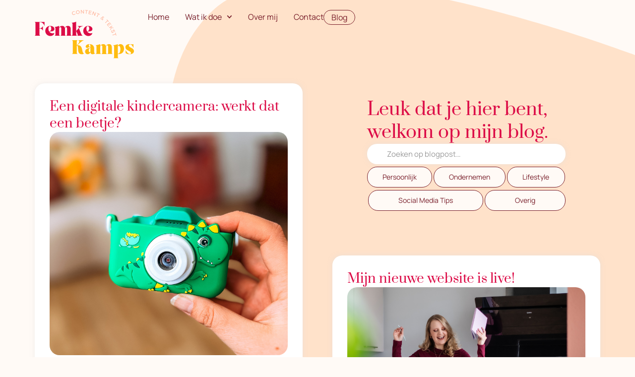

--- FILE ---
content_type: text/html; charset=UTF-8
request_url: https://femkekamps.nl/blog/tag/amsterdamse-bos/
body_size: 24817
content:
<!doctype html>
<html lang="nl-NL">
<head>
	<meta charset="UTF-8">
	<meta name="viewport" content="width=device-width, initial-scale=1">
	<link rel="profile" href="https://gmpg.org/xfn/11">
	<meta name='robots' content='index, follow, max-image-preview:large, max-snippet:-1, max-video-preview:-1' />
	<style>img:is([sizes="auto" i], [sizes^="auto," i]) { contain-intrinsic-size: 3000px 1500px }</style>
	
	<!-- This site is optimized with the Yoast SEO plugin v26.7 - https://yoast.com/wordpress/plugins/seo/ -->
	<title>amsterdamse bos Archieven -</title>
	<link rel="canonical" href="https://femkekamps.nl/blog/tag/amsterdamse-bos/" />
	<meta property="og:locale" content="nl_NL" />
	<meta property="og:type" content="article" />
	<meta property="og:title" content="amsterdamse bos Archieven -" />
	<meta property="og:url" content="https://femkekamps.nl/blog/tag/amsterdamse-bos/" />
	<script type="application/ld+json" class="yoast-schema-graph">{"@context":"https://schema.org","@graph":[{"@type":"CollectionPage","@id":"https://femkekamps.nl/blog/tag/amsterdamse-bos/","url":"https://femkekamps.nl/blog/tag/amsterdamse-bos/","name":"amsterdamse bos Archieven -","isPartOf":{"@id":"https://femkekamps.nl/blog/#website"},"primaryImageOfPage":{"@id":"https://femkekamps.nl/blog/tag/amsterdamse-bos/#primaryimage"},"image":{"@id":"https://femkekamps.nl/blog/tag/amsterdamse-bos/#primaryimage"},"thumbnailUrl":"https://femkekamps.nl/blog/wp-content/uploads/2019/02/img_3066.jpg","breadcrumb":{"@id":"https://femkekamps.nl/blog/tag/amsterdamse-bos/#breadcrumb"},"inLanguage":"nl-NL"},{"@type":"ImageObject","inLanguage":"nl-NL","@id":"https://femkekamps.nl/blog/tag/amsterdamse-bos/#primaryimage","url":"https://femkekamps.nl/blog/wp-content/uploads/2019/02/img_3066.jpg","contentUrl":"https://femkekamps.nl/blog/wp-content/uploads/2019/02/img_3066.jpg","width":700,"height":933,"caption":"huskytocht limburg lowland pack ervaring"},{"@type":"BreadcrumbList","@id":"https://femkekamps.nl/blog/tag/amsterdamse-bos/#breadcrumb","itemListElement":[{"@type":"ListItem","position":1,"name":"Home","item":"https://femkekamps.nl/blog/"},{"@type":"ListItem","position":2,"name":"amsterdamse bos"}]},{"@type":"WebSite","@id":"https://femkekamps.nl/blog/#website","url":"https://femkekamps.nl/blog/","name":"","description":"Femke Kamps - Persoonlijk blog","potentialAction":[{"@type":"SearchAction","target":{"@type":"EntryPoint","urlTemplate":"https://femkekamps.nl/blog/?s={search_term_string}"},"query-input":{"@type":"PropertyValueSpecification","valueRequired":true,"valueName":"search_term_string"}}],"inLanguage":"nl-NL"}]}</script>
	<!-- / Yoast SEO plugin. -->


<link rel="alternate" type="application/rss+xml" title=" &raquo; feed" href="https://femkekamps.nl/blog/feed/" />
<link rel="alternate" type="application/rss+xml" title=" &raquo; reacties feed" href="https://femkekamps.nl/blog/comments/feed/" />
<link rel="alternate" type="application/rss+xml" title=" &raquo; amsterdamse bos tag feed" href="https://femkekamps.nl/blog/tag/amsterdamse-bos/feed/" />
<script>
window._wpemojiSettings = {"baseUrl":"https:\/\/s.w.org\/images\/core\/emoji\/16.0.1\/72x72\/","ext":".png","svgUrl":"https:\/\/s.w.org\/images\/core\/emoji\/16.0.1\/svg\/","svgExt":".svg","source":{"concatemoji":"https:\/\/femkekamps.nl\/blog\/wp-includes\/js\/wp-emoji-release.min.js?ver=6.8.3"}};
/*! This file is auto-generated */
!function(s,n){var o,i,e;function c(e){try{var t={supportTests:e,timestamp:(new Date).valueOf()};sessionStorage.setItem(o,JSON.stringify(t))}catch(e){}}function p(e,t,n){e.clearRect(0,0,e.canvas.width,e.canvas.height),e.fillText(t,0,0);var t=new Uint32Array(e.getImageData(0,0,e.canvas.width,e.canvas.height).data),a=(e.clearRect(0,0,e.canvas.width,e.canvas.height),e.fillText(n,0,0),new Uint32Array(e.getImageData(0,0,e.canvas.width,e.canvas.height).data));return t.every(function(e,t){return e===a[t]})}function u(e,t){e.clearRect(0,0,e.canvas.width,e.canvas.height),e.fillText(t,0,0);for(var n=e.getImageData(16,16,1,1),a=0;a<n.data.length;a++)if(0!==n.data[a])return!1;return!0}function f(e,t,n,a){switch(t){case"flag":return n(e,"\ud83c\udff3\ufe0f\u200d\u26a7\ufe0f","\ud83c\udff3\ufe0f\u200b\u26a7\ufe0f")?!1:!n(e,"\ud83c\udde8\ud83c\uddf6","\ud83c\udde8\u200b\ud83c\uddf6")&&!n(e,"\ud83c\udff4\udb40\udc67\udb40\udc62\udb40\udc65\udb40\udc6e\udb40\udc67\udb40\udc7f","\ud83c\udff4\u200b\udb40\udc67\u200b\udb40\udc62\u200b\udb40\udc65\u200b\udb40\udc6e\u200b\udb40\udc67\u200b\udb40\udc7f");case"emoji":return!a(e,"\ud83e\udedf")}return!1}function g(e,t,n,a){var r="undefined"!=typeof WorkerGlobalScope&&self instanceof WorkerGlobalScope?new OffscreenCanvas(300,150):s.createElement("canvas"),o=r.getContext("2d",{willReadFrequently:!0}),i=(o.textBaseline="top",o.font="600 32px Arial",{});return e.forEach(function(e){i[e]=t(o,e,n,a)}),i}function t(e){var t=s.createElement("script");t.src=e,t.defer=!0,s.head.appendChild(t)}"undefined"!=typeof Promise&&(o="wpEmojiSettingsSupports",i=["flag","emoji"],n.supports={everything:!0,everythingExceptFlag:!0},e=new Promise(function(e){s.addEventListener("DOMContentLoaded",e,{once:!0})}),new Promise(function(t){var n=function(){try{var e=JSON.parse(sessionStorage.getItem(o));if("object"==typeof e&&"number"==typeof e.timestamp&&(new Date).valueOf()<e.timestamp+604800&&"object"==typeof e.supportTests)return e.supportTests}catch(e){}return null}();if(!n){if("undefined"!=typeof Worker&&"undefined"!=typeof OffscreenCanvas&&"undefined"!=typeof URL&&URL.createObjectURL&&"undefined"!=typeof Blob)try{var e="postMessage("+g.toString()+"("+[JSON.stringify(i),f.toString(),p.toString(),u.toString()].join(",")+"));",a=new Blob([e],{type:"text/javascript"}),r=new Worker(URL.createObjectURL(a),{name:"wpTestEmojiSupports"});return void(r.onmessage=function(e){c(n=e.data),r.terminate(),t(n)})}catch(e){}c(n=g(i,f,p,u))}t(n)}).then(function(e){for(var t in e)n.supports[t]=e[t],n.supports.everything=n.supports.everything&&n.supports[t],"flag"!==t&&(n.supports.everythingExceptFlag=n.supports.everythingExceptFlag&&n.supports[t]);n.supports.everythingExceptFlag=n.supports.everythingExceptFlag&&!n.supports.flag,n.DOMReady=!1,n.readyCallback=function(){n.DOMReady=!0}}).then(function(){return e}).then(function(){var e;n.supports.everything||(n.readyCallback(),(e=n.source||{}).concatemoji?t(e.concatemoji):e.wpemoji&&e.twemoji&&(t(e.twemoji),t(e.wpemoji)))}))}((window,document),window._wpemojiSettings);
</script>

<link rel='stylesheet' id='sbi_styles-css' href='https://femkekamps.nl/blog/wp-content/plugins/instagram-feed/css/sbi-styles.min.css?ver=6.9.1' media='all' />
<style id='wp-emoji-styles-inline-css'>

	img.wp-smiley, img.emoji {
		display: inline !important;
		border: none !important;
		box-shadow: none !important;
		height: 1em !important;
		width: 1em !important;
		margin: 0 0.07em !important;
		vertical-align: -0.1em !important;
		background: none !important;
		padding: 0 !important;
	}
</style>
<link rel='stylesheet' id='wp-block-library-css' href='https://femkekamps.nl/blog/wp-includes/css/dist/block-library/style.min.css?ver=6.8.3' media='all' />
<style id='global-styles-inline-css'>
:root{--wp--preset--aspect-ratio--square: 1;--wp--preset--aspect-ratio--4-3: 4/3;--wp--preset--aspect-ratio--3-4: 3/4;--wp--preset--aspect-ratio--3-2: 3/2;--wp--preset--aspect-ratio--2-3: 2/3;--wp--preset--aspect-ratio--16-9: 16/9;--wp--preset--aspect-ratio--9-16: 9/16;--wp--preset--color--black: #000000;--wp--preset--color--cyan-bluish-gray: #abb8c3;--wp--preset--color--white: #ffffff;--wp--preset--color--pale-pink: #f78da7;--wp--preset--color--vivid-red: #cf2e2e;--wp--preset--color--luminous-vivid-orange: #ff6900;--wp--preset--color--luminous-vivid-amber: #fcb900;--wp--preset--color--light-green-cyan: #7bdcb5;--wp--preset--color--vivid-green-cyan: #00d084;--wp--preset--color--pale-cyan-blue: #8ed1fc;--wp--preset--color--vivid-cyan-blue: #0693e3;--wp--preset--color--vivid-purple: #9b51e0;--wp--preset--gradient--vivid-cyan-blue-to-vivid-purple: linear-gradient(135deg,rgba(6,147,227,1) 0%,rgb(155,81,224) 100%);--wp--preset--gradient--light-green-cyan-to-vivid-green-cyan: linear-gradient(135deg,rgb(122,220,180) 0%,rgb(0,208,130) 100%);--wp--preset--gradient--luminous-vivid-amber-to-luminous-vivid-orange: linear-gradient(135deg,rgba(252,185,0,1) 0%,rgba(255,105,0,1) 100%);--wp--preset--gradient--luminous-vivid-orange-to-vivid-red: linear-gradient(135deg,rgba(255,105,0,1) 0%,rgb(207,46,46) 100%);--wp--preset--gradient--very-light-gray-to-cyan-bluish-gray: linear-gradient(135deg,rgb(238,238,238) 0%,rgb(169,184,195) 100%);--wp--preset--gradient--cool-to-warm-spectrum: linear-gradient(135deg,rgb(74,234,220) 0%,rgb(151,120,209) 20%,rgb(207,42,186) 40%,rgb(238,44,130) 60%,rgb(251,105,98) 80%,rgb(254,248,76) 100%);--wp--preset--gradient--blush-light-purple: linear-gradient(135deg,rgb(255,206,236) 0%,rgb(152,150,240) 100%);--wp--preset--gradient--blush-bordeaux: linear-gradient(135deg,rgb(254,205,165) 0%,rgb(254,45,45) 50%,rgb(107,0,62) 100%);--wp--preset--gradient--luminous-dusk: linear-gradient(135deg,rgb(255,203,112) 0%,rgb(199,81,192) 50%,rgb(65,88,208) 100%);--wp--preset--gradient--pale-ocean: linear-gradient(135deg,rgb(255,245,203) 0%,rgb(182,227,212) 50%,rgb(51,167,181) 100%);--wp--preset--gradient--electric-grass: linear-gradient(135deg,rgb(202,248,128) 0%,rgb(113,206,126) 100%);--wp--preset--gradient--midnight: linear-gradient(135deg,rgb(2,3,129) 0%,rgb(40,116,252) 100%);--wp--preset--font-size--small: 13px;--wp--preset--font-size--medium: 20px;--wp--preset--font-size--large: 36px;--wp--preset--font-size--x-large: 42px;--wp--preset--spacing--20: 0.44rem;--wp--preset--spacing--30: 0.67rem;--wp--preset--spacing--40: 1rem;--wp--preset--spacing--50: 1.5rem;--wp--preset--spacing--60: 2.25rem;--wp--preset--spacing--70: 3.38rem;--wp--preset--spacing--80: 5.06rem;--wp--preset--shadow--natural: 6px 6px 9px rgba(0, 0, 0, 0.2);--wp--preset--shadow--deep: 12px 12px 50px rgba(0, 0, 0, 0.4);--wp--preset--shadow--sharp: 6px 6px 0px rgba(0, 0, 0, 0.2);--wp--preset--shadow--outlined: 6px 6px 0px -3px rgba(255, 255, 255, 1), 6px 6px rgba(0, 0, 0, 1);--wp--preset--shadow--crisp: 6px 6px 0px rgba(0, 0, 0, 1);}:root { --wp--style--global--content-size: 800px;--wp--style--global--wide-size: 1200px; }:where(body) { margin: 0; }.wp-site-blocks > .alignleft { float: left; margin-right: 2em; }.wp-site-blocks > .alignright { float: right; margin-left: 2em; }.wp-site-blocks > .aligncenter { justify-content: center; margin-left: auto; margin-right: auto; }:where(.wp-site-blocks) > * { margin-block-start: 24px; margin-block-end: 0; }:where(.wp-site-blocks) > :first-child { margin-block-start: 0; }:where(.wp-site-blocks) > :last-child { margin-block-end: 0; }:root { --wp--style--block-gap: 24px; }:root :where(.is-layout-flow) > :first-child{margin-block-start: 0;}:root :where(.is-layout-flow) > :last-child{margin-block-end: 0;}:root :where(.is-layout-flow) > *{margin-block-start: 24px;margin-block-end: 0;}:root :where(.is-layout-constrained) > :first-child{margin-block-start: 0;}:root :where(.is-layout-constrained) > :last-child{margin-block-end: 0;}:root :where(.is-layout-constrained) > *{margin-block-start: 24px;margin-block-end: 0;}:root :where(.is-layout-flex){gap: 24px;}:root :where(.is-layout-grid){gap: 24px;}.is-layout-flow > .alignleft{float: left;margin-inline-start: 0;margin-inline-end: 2em;}.is-layout-flow > .alignright{float: right;margin-inline-start: 2em;margin-inline-end: 0;}.is-layout-flow > .aligncenter{margin-left: auto !important;margin-right: auto !important;}.is-layout-constrained > .alignleft{float: left;margin-inline-start: 0;margin-inline-end: 2em;}.is-layout-constrained > .alignright{float: right;margin-inline-start: 2em;margin-inline-end: 0;}.is-layout-constrained > .aligncenter{margin-left: auto !important;margin-right: auto !important;}.is-layout-constrained > :where(:not(.alignleft):not(.alignright):not(.alignfull)){max-width: var(--wp--style--global--content-size);margin-left: auto !important;margin-right: auto !important;}.is-layout-constrained > .alignwide{max-width: var(--wp--style--global--wide-size);}body .is-layout-flex{display: flex;}.is-layout-flex{flex-wrap: wrap;align-items: center;}.is-layout-flex > :is(*, div){margin: 0;}body .is-layout-grid{display: grid;}.is-layout-grid > :is(*, div){margin: 0;}body{padding-top: 0px;padding-right: 0px;padding-bottom: 0px;padding-left: 0px;}a:where(:not(.wp-element-button)){text-decoration: underline;}:root :where(.wp-element-button, .wp-block-button__link){background-color: #32373c;border-width: 0;color: #fff;font-family: inherit;font-size: inherit;line-height: inherit;padding: calc(0.667em + 2px) calc(1.333em + 2px);text-decoration: none;}.has-black-color{color: var(--wp--preset--color--black) !important;}.has-cyan-bluish-gray-color{color: var(--wp--preset--color--cyan-bluish-gray) !important;}.has-white-color{color: var(--wp--preset--color--white) !important;}.has-pale-pink-color{color: var(--wp--preset--color--pale-pink) !important;}.has-vivid-red-color{color: var(--wp--preset--color--vivid-red) !important;}.has-luminous-vivid-orange-color{color: var(--wp--preset--color--luminous-vivid-orange) !important;}.has-luminous-vivid-amber-color{color: var(--wp--preset--color--luminous-vivid-amber) !important;}.has-light-green-cyan-color{color: var(--wp--preset--color--light-green-cyan) !important;}.has-vivid-green-cyan-color{color: var(--wp--preset--color--vivid-green-cyan) !important;}.has-pale-cyan-blue-color{color: var(--wp--preset--color--pale-cyan-blue) !important;}.has-vivid-cyan-blue-color{color: var(--wp--preset--color--vivid-cyan-blue) !important;}.has-vivid-purple-color{color: var(--wp--preset--color--vivid-purple) !important;}.has-black-background-color{background-color: var(--wp--preset--color--black) !important;}.has-cyan-bluish-gray-background-color{background-color: var(--wp--preset--color--cyan-bluish-gray) !important;}.has-white-background-color{background-color: var(--wp--preset--color--white) !important;}.has-pale-pink-background-color{background-color: var(--wp--preset--color--pale-pink) !important;}.has-vivid-red-background-color{background-color: var(--wp--preset--color--vivid-red) !important;}.has-luminous-vivid-orange-background-color{background-color: var(--wp--preset--color--luminous-vivid-orange) !important;}.has-luminous-vivid-amber-background-color{background-color: var(--wp--preset--color--luminous-vivid-amber) !important;}.has-light-green-cyan-background-color{background-color: var(--wp--preset--color--light-green-cyan) !important;}.has-vivid-green-cyan-background-color{background-color: var(--wp--preset--color--vivid-green-cyan) !important;}.has-pale-cyan-blue-background-color{background-color: var(--wp--preset--color--pale-cyan-blue) !important;}.has-vivid-cyan-blue-background-color{background-color: var(--wp--preset--color--vivid-cyan-blue) !important;}.has-vivid-purple-background-color{background-color: var(--wp--preset--color--vivid-purple) !important;}.has-black-border-color{border-color: var(--wp--preset--color--black) !important;}.has-cyan-bluish-gray-border-color{border-color: var(--wp--preset--color--cyan-bluish-gray) !important;}.has-white-border-color{border-color: var(--wp--preset--color--white) !important;}.has-pale-pink-border-color{border-color: var(--wp--preset--color--pale-pink) !important;}.has-vivid-red-border-color{border-color: var(--wp--preset--color--vivid-red) !important;}.has-luminous-vivid-orange-border-color{border-color: var(--wp--preset--color--luminous-vivid-orange) !important;}.has-luminous-vivid-amber-border-color{border-color: var(--wp--preset--color--luminous-vivid-amber) !important;}.has-light-green-cyan-border-color{border-color: var(--wp--preset--color--light-green-cyan) !important;}.has-vivid-green-cyan-border-color{border-color: var(--wp--preset--color--vivid-green-cyan) !important;}.has-pale-cyan-blue-border-color{border-color: var(--wp--preset--color--pale-cyan-blue) !important;}.has-vivid-cyan-blue-border-color{border-color: var(--wp--preset--color--vivid-cyan-blue) !important;}.has-vivid-purple-border-color{border-color: var(--wp--preset--color--vivid-purple) !important;}.has-vivid-cyan-blue-to-vivid-purple-gradient-background{background: var(--wp--preset--gradient--vivid-cyan-blue-to-vivid-purple) !important;}.has-light-green-cyan-to-vivid-green-cyan-gradient-background{background: var(--wp--preset--gradient--light-green-cyan-to-vivid-green-cyan) !important;}.has-luminous-vivid-amber-to-luminous-vivid-orange-gradient-background{background: var(--wp--preset--gradient--luminous-vivid-amber-to-luminous-vivid-orange) !important;}.has-luminous-vivid-orange-to-vivid-red-gradient-background{background: var(--wp--preset--gradient--luminous-vivid-orange-to-vivid-red) !important;}.has-very-light-gray-to-cyan-bluish-gray-gradient-background{background: var(--wp--preset--gradient--very-light-gray-to-cyan-bluish-gray) !important;}.has-cool-to-warm-spectrum-gradient-background{background: var(--wp--preset--gradient--cool-to-warm-spectrum) !important;}.has-blush-light-purple-gradient-background{background: var(--wp--preset--gradient--blush-light-purple) !important;}.has-blush-bordeaux-gradient-background{background: var(--wp--preset--gradient--blush-bordeaux) !important;}.has-luminous-dusk-gradient-background{background: var(--wp--preset--gradient--luminous-dusk) !important;}.has-pale-ocean-gradient-background{background: var(--wp--preset--gradient--pale-ocean) !important;}.has-electric-grass-gradient-background{background: var(--wp--preset--gradient--electric-grass) !important;}.has-midnight-gradient-background{background: var(--wp--preset--gradient--midnight) !important;}.has-small-font-size{font-size: var(--wp--preset--font-size--small) !important;}.has-medium-font-size{font-size: var(--wp--preset--font-size--medium) !important;}.has-large-font-size{font-size: var(--wp--preset--font-size--large) !important;}.has-x-large-font-size{font-size: var(--wp--preset--font-size--x-large) !important;}
:root :where(.wp-block-pullquote){font-size: 1.5em;line-height: 1.6;}
</style>
<link rel='stylesheet' id='pzz-public-css' href='https://femkekamps.nl/blog/wp-content/plugins/linkpizza-manager/public/css/pzz-public.css?ver=5.5.3' media='all' />
<link rel='stylesheet' id='hello-elementor-css' href='https://femkekamps.nl/blog/wp-content/themes/hello-elementor/assets/css/reset.css?ver=3.4.4' media='all' />
<link rel='stylesheet' id='hello-elementor-theme-style-css' href='https://femkekamps.nl/blog/wp-content/themes/hello-elementor/assets/css/theme.css?ver=3.4.4' media='all' />
<link rel='stylesheet' id='hello-elementor-header-footer-css' href='https://femkekamps.nl/blog/wp-content/themes/hello-elementor/assets/css/header-footer.css?ver=3.4.4' media='all' />
<link rel='stylesheet' id='elementor-frontend-css' href='https://femkekamps.nl/blog/wp-content/uploads/elementor/css/custom-frontend.min.css?ver=1767803377' media='all' />
<link rel='stylesheet' id='widget-image-css' href='https://femkekamps.nl/blog/wp-content/plugins/elementor/assets/css/widget-image.min.css?ver=3.32.4' media='all' />
<link rel='stylesheet' id='widget-nav-menu-css' href='https://femkekamps.nl/blog/wp-content/uploads/elementor/css/custom-pro-widget-nav-menu.min.css?ver=1767803377' media='all' />
<link rel='stylesheet' id='e-animation-slideInRight-css' href='https://femkekamps.nl/blog/wp-content/plugins/elementor/assets/lib/animations/styles/slideInRight.min.css?ver=3.32.4' media='all' />
<link rel='stylesheet' id='widget-off-canvas-css' href='https://femkekamps.nl/blog/wp-content/plugins/elementor-pro/assets/css/widget-off-canvas.min.css?ver=3.32.2' media='all' />
<link rel='stylesheet' id='widget-heading-css' href='https://femkekamps.nl/blog/wp-content/plugins/elementor/assets/css/widget-heading.min.css?ver=3.32.4' media='all' />
<link rel='stylesheet' id='widget-loop-common-css' href='https://femkekamps.nl/blog/wp-content/plugins/elementor-pro/assets/css/widget-loop-common.min.css?ver=3.32.2' media='all' />
<link rel='stylesheet' id='widget-loop-grid-css' href='https://femkekamps.nl/blog/wp-content/uploads/elementor/css/custom-pro-widget-loop-grid.min.css?ver=1767803377' media='all' />
<link rel='stylesheet' id='elementor-post-17000-css' href='https://femkekamps.nl/blog/wp-content/uploads/elementor/css/post-17000.css?ver=1767803377' media='all' />
<link rel='stylesheet' id='sbistyles-css' href='https://femkekamps.nl/blog/wp-content/plugins/instagram-feed/css/sbi-styles.min.css?ver=6.9.1' media='all' />
<link rel='stylesheet' id='elementor-post-17032-css' href='https://femkekamps.nl/blog/wp-content/uploads/elementor/css/post-17032.css?ver=1767803377' media='all' />
<link rel='stylesheet' id='elementor-post-17011-css' href='https://femkekamps.nl/blog/wp-content/uploads/elementor/css/post-17011.css?ver=1767803377' media='all' />
<link rel='stylesheet' id='elementor-post-17026-css' href='https://femkekamps.nl/blog/wp-content/uploads/elementor/css/post-17026.css?ver=1767803377' media='all' />
<link rel='stylesheet' id='elementor-gf-local-roboto-css' href='https://femkekamps.nl/blog/wp-content/uploads/elementor/google-fonts/css/roboto.css?ver=1747035628' media='all' />
<link rel='stylesheet' id='elementor-gf-local-robotoslab-css' href='https://femkekamps.nl/blog/wp-content/uploads/elementor/google-fonts/css/robotoslab.css?ver=1747035639' media='all' />
<script src="https://femkekamps.nl/blog/wp-includes/js/jquery/jquery.min.js?ver=3.7.1" id="jquery-core-js"></script>
<script src="https://femkekamps.nl/blog/wp-includes/js/jquery/jquery-migrate.min.js?ver=3.4.1" id="jquery-migrate-js"></script>
<link rel="https://api.w.org/" href="https://femkekamps.nl/blog/wp-json/" /><link rel="alternate" title="JSON" type="application/json" href="https://femkekamps.nl/blog/wp-json/wp/v2/tags/2430" /><link rel="EditURI" type="application/rsd+xml" title="RSD" href="https://femkekamps.nl/blog/xmlrpc.php?rsd" />
<meta name="generator" content="WordPress 6.8.3" />

		<!-- GA Google Analytics @ https://m0n.co/ga -->
		<script async src="https://www.googletagmanager.com/gtag/js?id=G-2LX75M0BYD"></script>
		<script>
			window.dataLayer = window.dataLayer || [];
			function gtag(){dataLayer.push(arguments);}
			gtag('js', new Date());
			gtag('config', 'G-2LX75M0BYD');
		</script>

			
		<script>
						
			
			
			(function(p,z,Z){
				z=p.createElement("script");z.async=1;
				z.src="//pzz.io/pzz.js?uid=61587&host="+p.domain;
				(p.head||p.documentElement).insertBefore(z,Z);
			})(document);
		</script>
		<meta name="generator" content="Elementor 3.32.4; features: e_font_icon_svg, additional_custom_breakpoints; settings: css_print_method-external, google_font-enabled, font_display-swap">
			<style>
				.e-con.e-parent:nth-of-type(n+4):not(.e-lazyloaded):not(.e-no-lazyload),
				.e-con.e-parent:nth-of-type(n+4):not(.e-lazyloaded):not(.e-no-lazyload) * {
					background-image: none !important;
				}
				@media screen and (max-height: 1024px) {
					.e-con.e-parent:nth-of-type(n+3):not(.e-lazyloaded):not(.e-no-lazyload),
					.e-con.e-parent:nth-of-type(n+3):not(.e-lazyloaded):not(.e-no-lazyload) * {
						background-image: none !important;
					}
				}
				@media screen and (max-height: 640px) {
					.e-con.e-parent:nth-of-type(n+2):not(.e-lazyloaded):not(.e-no-lazyload),
					.e-con.e-parent:nth-of-type(n+2):not(.e-lazyloaded):not(.e-no-lazyload) * {
						background-image: none !important;
					}
				}
			</style>
			<link rel="icon" href="https://femkekamps.nl/blog/wp-content/uploads/2025/05/1.png" sizes="32x32" />
<link rel="icon" href="https://femkekamps.nl/blog/wp-content/uploads/2025/05/1.png" sizes="192x192" />
<link rel="apple-touch-icon" href="https://femkekamps.nl/blog/wp-content/uploads/2025/05/1.png" />
<meta name="msapplication-TileImage" content="https://femkekamps.nl/blog/wp-content/uploads/2025/05/1.png" />
</head>
<body class="archive tag tag-amsterdamse-bos tag-2430 wp-custom-logo wp-embed-responsive wp-theme-hello-elementor hello-elementor-default elementor-page-17026 elementor-default elementor-template-full-width elementor-kit-17000">


<a class="skip-link screen-reader-text" href="#content">Ga naar de inhoud</a>

		<header data-elementor-type="header" data-elementor-id="17032" class="elementor elementor-17032 elementor-location-header" data-elementor-post-type="elementor_library">
			<header class="elementor-element elementor-element-ae05120 e-flex e-con-boxed e-con e-parent" data-id="ae05120" data-element_type="container">
					<div class="e-con-inner">
		<div class="elementor-element elementor-element-33638d03 e-con-full e-flex e-con e-child" data-id="33638d03" data-element_type="container">
				<div class="elementor-element elementor-element-5b212182 elementor-widget elementor-widget-theme-site-logo elementor-widget-image" data-id="5b212182" data-element_type="widget" data-widget_type="theme-site-logo.default">
				<div class="elementor-widget-container">
											<a href="https://femkekamps.nl/blog">
			<img width="203" height="99" src="https://femkekamps.nl/blog/wp-content/uploads/2025/05/logo-femkekamps.svg" class="attachment-full size-full wp-image-17101" alt="" />				</a>
											</div>
				</div>
				</div>
		<div class="elementor-element elementor-element-6670d3d3 e-con-full e-flex e-con e-child" data-id="6670d3d3" data-element_type="container">
		<div class="elementor-element elementor-element-2fabb1ca e-con-full elementor-hidden-desktop elementor-hidden-tablet_extra elementor-hidden-tablet e-flex e-con e-child" data-id="2fabb1ca" data-element_type="container">
				<div class="elementor-element elementor-element-77693627 elementor-view-default elementor-widget elementor-widget-icon" data-id="77693627" data-element_type="widget" data-widget_type="icon.default">
				<div class="elementor-widget-container">
							<div class="elementor-icon-wrapper">
			<a class="elementor-icon" href="#elementor-action%3Aaction%3Doff_canvas%3Aopen%26settings%3DeyJpZCI6IjZiZGZhNDAwIiwiZGlzcGxheU1vZGUiOiJvcGVuIn0%3D">
			<svg aria-hidden="true" class="e-font-icon-svg e-fas-bars" viewBox="0 0 448 512" xmlns="http://www.w3.org/2000/svg"><path d="M16 132h416c8.837 0 16-7.163 16-16V76c0-8.837-7.163-16-16-16H16C7.163 60 0 67.163 0 76v40c0 8.837 7.163 16 16 16zm0 160h416c8.837 0 16-7.163 16-16v-40c0-8.837-7.163-16-16-16H16c-8.837 0-16 7.163-16 16v40c0 8.837 7.163 16 16 16zm0 160h416c8.837 0 16-7.163 16-16v-40c0-8.837-7.163-16-16-16H16c-8.837 0-16 7.163-16 16v40c0 8.837 7.163 16 16 16z"></path></svg>			</a>
		</div>
						</div>
				</div>
				<div class="elementor-element elementor-element-6bdfa400 elementor-widget elementor-widget-off-canvas" data-id="6bdfa400" data-element_type="widget" data-settings="{&quot;entrance_animation_mobile&quot;:&quot;slideInRight&quot;,&quot;exit_animation_mobile&quot;:&quot;slideInRight&quot;}" data-widget_type="off-canvas.default">
				<div class="elementor-widget-container">
							<div id="off-canvas-6bdfa400" class="e-off-canvas" role="dialog" aria-hidden="true" aria-label="Mobile Menu" aria-modal="true" inert="" data-delay-child-handlers="true">
			<div class="e-off-canvas__overlay"></div>
			<div class="e-off-canvas__main">
				<div class="e-off-canvas__content">
					<div class="elementor-element elementor-element-3f2d7305 e-con-full e-flex e-con e-child" data-id="3f2d7305" data-element_type="container">
		<div class="elementor-element elementor-element-5d47e933 e-con-full e-flex e-con e-child" data-id="5d47e933" data-element_type="container">
				<div class="elementor-element elementor-element-78543783 elementor-nav-menu__align-start elementor-nav-menu--dropdown-none elementor-widget elementor-widget-nav-menu" data-id="78543783" data-element_type="widget" data-settings="{&quot;submenu_icon&quot;:{&quot;value&quot;:&quot;&lt;svg aria-hidden=\&quot;true\&quot; class=\&quot;fa-svg-chevron-down e-font-icon-svg e-fas-chevron-down\&quot; viewBox=\&quot;0 0 448 512\&quot; xmlns=\&quot;http:\/\/www.w3.org\/2000\/svg\&quot;&gt;&lt;path d=\&quot;M207.029 381.476L12.686 187.132c-9.373-9.373-9.373-24.569 0-33.941l22.667-22.667c9.357-9.357 24.522-9.375 33.901-.04L224 284.505l154.745-154.021c9.379-9.335 24.544-9.317 33.901.04l22.667 22.667c9.373 9.373 9.373 24.569 0 33.941L240.971 381.476c-9.373 9.372-24.569 9.372-33.942 0z\&quot;&gt;&lt;\/path&gt;&lt;\/svg&gt;&quot;,&quot;library&quot;:&quot;fa-solid&quot;},&quot;layout&quot;:&quot;vertical&quot;}" data-widget_type="nav-menu.default">
				<div class="elementor-widget-container">
								<nav aria-label="Menu" class="elementor-nav-menu--main elementor-nav-menu__container elementor-nav-menu--layout-vertical e--pointer-none">
				<ul id="menu-1-78543783" class="elementor-nav-menu sm-vertical"><li class="menu-item menu-item-type-custom menu-item-object-custom menu-item-17143"><a href="https://www.femkekamps.nl/" class="elementor-item">Home</a></li>
<li class="menu-item menu-item-type-custom menu-item-object-custom menu-item-has-children menu-item-17212"><a href="https://www.femkekamps.nl/#diensten" class="elementor-item elementor-item-anchor">Wat ik doe</a>
<ul class="sub-menu elementor-nav-menu--dropdown">
	<li class="menu-item menu-item-type-custom menu-item-object-custom menu-item-17140"><a href="https://www.femkekamps.nl/coordinatie-strategie/" class="elementor-sub-item">Coördinatie &#038; Strategie</a></li>
	<li class="menu-item menu-item-type-custom menu-item-object-custom menu-item-17141"><a href="https://www.femkekamps.nl/copywriting/" class="elementor-sub-item">Copywriting</a></li>
	<li class="menu-item menu-item-type-custom menu-item-object-custom menu-item-17142"><a href="https://www.femkekamps.nl/allround-contentcreatie/" class="elementor-sub-item">Allround contentcreatie</a></li>
	<li class="menu-item menu-item-type-custom menu-item-object-custom menu-item-17197"><a href="https://www.femkekamps.nl/cases/" class="elementor-sub-item">Zij gingen je voor</a></li>
	<li class="menu-item menu-item-type-custom menu-item-object-custom menu-item-17198"><a href="https://www.femkekamps.nl/testimonials/" class="elementor-sub-item">Wat anderen zeggen</a></li>
</ul>
</li>
<li class="menu-item menu-item-type-custom menu-item-object-custom menu-item-17199"><a href="https://www.femkekamps.nl/over-mij/" class="elementor-item">Over mij</a></li>
<li class="menu-item menu-item-type-custom menu-item-object-custom menu-item-17144"><a href="https://www.femkekamps.nl/contact" class="elementor-item">Contact</a></li>
</ul>			</nav>
						<nav class="elementor-nav-menu--dropdown elementor-nav-menu__container" aria-hidden="true">
				<ul id="menu-2-78543783" class="elementor-nav-menu sm-vertical"><li class="menu-item menu-item-type-custom menu-item-object-custom menu-item-17143"><a href="https://www.femkekamps.nl/" class="elementor-item" tabindex="-1">Home</a></li>
<li class="menu-item menu-item-type-custom menu-item-object-custom menu-item-has-children menu-item-17212"><a href="https://www.femkekamps.nl/#diensten" class="elementor-item elementor-item-anchor" tabindex="-1">Wat ik doe</a>
<ul class="sub-menu elementor-nav-menu--dropdown">
	<li class="menu-item menu-item-type-custom menu-item-object-custom menu-item-17140"><a href="https://www.femkekamps.nl/coordinatie-strategie/" class="elementor-sub-item" tabindex="-1">Coördinatie &#038; Strategie</a></li>
	<li class="menu-item menu-item-type-custom menu-item-object-custom menu-item-17141"><a href="https://www.femkekamps.nl/copywriting/" class="elementor-sub-item" tabindex="-1">Copywriting</a></li>
	<li class="menu-item menu-item-type-custom menu-item-object-custom menu-item-17142"><a href="https://www.femkekamps.nl/allround-contentcreatie/" class="elementor-sub-item" tabindex="-1">Allround contentcreatie</a></li>
	<li class="menu-item menu-item-type-custom menu-item-object-custom menu-item-17197"><a href="https://www.femkekamps.nl/cases/" class="elementor-sub-item" tabindex="-1">Zij gingen je voor</a></li>
	<li class="menu-item menu-item-type-custom menu-item-object-custom menu-item-17198"><a href="https://www.femkekamps.nl/testimonials/" class="elementor-sub-item" tabindex="-1">Wat anderen zeggen</a></li>
</ul>
</li>
<li class="menu-item menu-item-type-custom menu-item-object-custom menu-item-17199"><a href="https://www.femkekamps.nl/over-mij/" class="elementor-item" tabindex="-1">Over mij</a></li>
<li class="menu-item menu-item-type-custom menu-item-object-custom menu-item-17144"><a href="https://www.femkekamps.nl/contact" class="elementor-item" tabindex="-1">Contact</a></li>
</ul>			</nav>
						</div>
				</div>
				<div class="elementor-element elementor-element-36645133 elementor-widget elementor-widget-button" data-id="36645133" data-element_type="widget" data-widget_type="button.default">
				<div class="elementor-widget-container">
									<div class="elementor-button-wrapper">
					<a class="elementor-button elementor-button-link elementor-size-sm" href="/blog/">
						<span class="elementor-button-content-wrapper">
									<span class="elementor-button-text">Blog</span>
					</span>
					</a>
				</div>
								</div>
				</div>
				</div>
		<div class="elementor-element elementor-element-568d2d24 e-con-full e-flex e-con e-child" data-id="568d2d24" data-element_type="container">
				<div class="elementor-element elementor-element-4a8701c9 elementor-view-default elementor-widget elementor-widget-icon" data-id="4a8701c9" data-element_type="widget" data-widget_type="icon.default">
				<div class="elementor-widget-container">
							<div class="elementor-icon-wrapper">
			<a class="elementor-icon" href="#elementor-action%3Aaction%3Doff_canvas%3Aclose%26settings%3DeyJpZCI6IjZiZGZhNDAwIiwiZGlzcGxheU1vZGUiOiJjbG9zZSJ9">
			<svg aria-hidden="true" class="e-font-icon-svg e-fas-times" viewBox="0 0 352 512" xmlns="http://www.w3.org/2000/svg"><path d="M242.72 256l100.07-100.07c12.28-12.28 12.28-32.19 0-44.48l-22.24-22.24c-12.28-12.28-32.19-12.28-44.48 0L176 189.28 75.93 89.21c-12.28-12.28-32.19-12.28-44.48 0L9.21 111.45c-12.28 12.28-12.28 32.19 0 44.48L109.28 256 9.21 356.07c-12.28 12.28-12.28 32.19 0 44.48l22.24 22.24c12.28 12.28 32.2 12.28 44.48 0L176 322.72l100.07 100.07c12.28 12.28 32.2 12.28 44.48 0l22.24-22.24c12.28-12.28 12.28-32.19 0-44.48L242.72 256z"></path></svg>			</a>
		</div>
						</div>
				</div>
				</div>
				</div>
						</div>
			</div>
		</div>
						</div>
				</div>
				</div>
				<div class="elementor-element elementor-element-106fd044 elementor-nav-menu__align-end elementor-nav-menu--dropdown-mobile elementor-nav-menu--stretch elementor-nav-menu__text-align-center elementor-hidden-mobile elementor-nav-menu--toggle elementor-nav-menu--burger elementor-widget elementor-widget-nav-menu" data-id="106fd044" data-element_type="widget" data-settings="{&quot;submenu_icon&quot;:{&quot;value&quot;:&quot;&lt;svg aria-hidden=\&quot;true\&quot; class=\&quot;fa-svg-chevron-down e-font-icon-svg e-fas-chevron-down\&quot; viewBox=\&quot;0 0 448 512\&quot; xmlns=\&quot;http:\/\/www.w3.org\/2000\/svg\&quot;&gt;&lt;path d=\&quot;M207.029 381.476L12.686 187.132c-9.373-9.373-9.373-24.569 0-33.941l22.667-22.667c9.357-9.357 24.522-9.375 33.901-.04L224 284.505l154.745-154.021c9.379-9.335 24.544-9.317 33.901.04l22.667 22.667c9.373 9.373 9.373 24.569 0 33.941L240.971 381.476c-9.373 9.372-24.569 9.372-33.942 0z\&quot;&gt;&lt;\/path&gt;&lt;\/svg&gt;&quot;,&quot;library&quot;:&quot;fa-solid&quot;},&quot;full_width&quot;:&quot;stretch&quot;,&quot;layout&quot;:&quot;horizontal&quot;,&quot;toggle&quot;:&quot;burger&quot;}" data-widget_type="nav-menu.default">
				<div class="elementor-widget-container">
								<nav aria-label="Menu" class="elementor-nav-menu--main elementor-nav-menu__container elementor-nav-menu--layout-horizontal e--pointer-underline e--animation-grow">
				<ul id="menu-1-106fd044" class="elementor-nav-menu"><li class="menu-item menu-item-type-custom menu-item-object-custom menu-item-17149"><a href="https://femkekamps.nl/" class="elementor-item">Home</a></li>
<li class="menu-item menu-item-type-custom menu-item-object-custom menu-item-has-children menu-item-17066"><a href="https://www.femkekamps.nl/#diensten" class="elementor-item elementor-item-anchor">Wat ik doe</a>
<ul class="sub-menu elementor-nav-menu--dropdown">
	<li class="menu-item menu-item-type-custom menu-item-object-custom menu-item-17150"><a href="https://www.femkekamps.nl/coordinatie-strategie/" class="elementor-sub-item">Coördinatie &#038; Strategie</a></li>
	<li class="menu-item menu-item-type-custom menu-item-object-custom menu-item-17151"><a href="https://www.femkekamps.nl/copywriting/" class="elementor-sub-item">Copyrwiting</a></li>
	<li class="menu-item menu-item-type-custom menu-item-object-custom menu-item-17152"><a href="https://www.femkekamps.nl/allround-contentcreatie/" class="elementor-sub-item">Allround contentcreatie</a></li>
	<li class="menu-item menu-item-type-custom menu-item-object-custom menu-item-17188"><a href="https://www.femkekamps.nl/cases/" class="elementor-sub-item">Zij gingen je voor</a></li>
	<li class="menu-item menu-item-type-custom menu-item-object-custom menu-item-17187"><a href="https://www.femkekamps.nl/testimonials/" class="elementor-sub-item">Wat anderen zeggen</a></li>
</ul>
</li>
<li class="menu-item menu-item-type-custom menu-item-object-custom menu-item-17153"><a href="https://www.femkekamps.nl/over-mij/" class="elementor-item">Over mij</a></li>
<li class="menu-item menu-item-type-custom menu-item-object-custom menu-item-17154"><a href="https://www.femkekamps.nl/contact/" class="elementor-item">Contact</a></li>
</ul>			</nav>
					<div class="elementor-menu-toggle" role="button" tabindex="0" aria-label="Menu toggle" aria-expanded="false">
			<svg aria-hidden="true" role="presentation" class="elementor-menu-toggle__icon--open e-font-icon-svg e-eicon-menu-bar" viewBox="0 0 1000 1000" xmlns="http://www.w3.org/2000/svg"><path d="M104 333H896C929 333 958 304 958 271S929 208 896 208H104C71 208 42 237 42 271S71 333 104 333ZM104 583H896C929 583 958 554 958 521S929 458 896 458H104C71 458 42 487 42 521S71 583 104 583ZM104 833H896C929 833 958 804 958 771S929 708 896 708H104C71 708 42 737 42 771S71 833 104 833Z"></path></svg><svg aria-hidden="true" role="presentation" class="elementor-menu-toggle__icon--close e-font-icon-svg e-eicon-close" viewBox="0 0 1000 1000" xmlns="http://www.w3.org/2000/svg"><path d="M742 167L500 408 258 167C246 154 233 150 217 150 196 150 179 158 167 167 154 179 150 196 150 212 150 229 154 242 171 254L408 500 167 742C138 771 138 800 167 829 196 858 225 858 254 829L496 587 738 829C750 842 767 846 783 846 800 846 817 842 829 829 842 817 846 804 846 783 846 767 842 750 829 737L588 500 833 258C863 229 863 200 833 171 804 137 775 137 742 167Z"></path></svg>		</div>
					<nav class="elementor-nav-menu--dropdown elementor-nav-menu__container" aria-hidden="true">
				<ul id="menu-2-106fd044" class="elementor-nav-menu"><li class="menu-item menu-item-type-custom menu-item-object-custom menu-item-17149"><a href="https://femkekamps.nl/" class="elementor-item" tabindex="-1">Home</a></li>
<li class="menu-item menu-item-type-custom menu-item-object-custom menu-item-has-children menu-item-17066"><a href="https://www.femkekamps.nl/#diensten" class="elementor-item elementor-item-anchor" tabindex="-1">Wat ik doe</a>
<ul class="sub-menu elementor-nav-menu--dropdown">
	<li class="menu-item menu-item-type-custom menu-item-object-custom menu-item-17150"><a href="https://www.femkekamps.nl/coordinatie-strategie/" class="elementor-sub-item" tabindex="-1">Coördinatie &#038; Strategie</a></li>
	<li class="menu-item menu-item-type-custom menu-item-object-custom menu-item-17151"><a href="https://www.femkekamps.nl/copywriting/" class="elementor-sub-item" tabindex="-1">Copyrwiting</a></li>
	<li class="menu-item menu-item-type-custom menu-item-object-custom menu-item-17152"><a href="https://www.femkekamps.nl/allround-contentcreatie/" class="elementor-sub-item" tabindex="-1">Allround contentcreatie</a></li>
	<li class="menu-item menu-item-type-custom menu-item-object-custom menu-item-17188"><a href="https://www.femkekamps.nl/cases/" class="elementor-sub-item" tabindex="-1">Zij gingen je voor</a></li>
	<li class="menu-item menu-item-type-custom menu-item-object-custom menu-item-17187"><a href="https://www.femkekamps.nl/testimonials/" class="elementor-sub-item" tabindex="-1">Wat anderen zeggen</a></li>
</ul>
</li>
<li class="menu-item menu-item-type-custom menu-item-object-custom menu-item-17153"><a href="https://www.femkekamps.nl/over-mij/" class="elementor-item" tabindex="-1">Over mij</a></li>
<li class="menu-item menu-item-type-custom menu-item-object-custom menu-item-17154"><a href="https://www.femkekamps.nl/contact/" class="elementor-item" tabindex="-1">Contact</a></li>
</ul>			</nav>
						</div>
				</div>
				<div class="elementor-element elementor-element-2bab10ad elementor-hidden-mobile elementor-widget elementor-widget-button" data-id="2bab10ad" data-element_type="widget" data-widget_type="button.default">
				<div class="elementor-widget-container">
									<div class="elementor-button-wrapper">
					<a class="elementor-button elementor-button-link elementor-size-sm" href="/blog/">
						<span class="elementor-button-content-wrapper">
									<span class="elementor-button-text">Blog</span>
					</span>
					</a>
				</div>
								</div>
				</div>
				</div>
					</div>
				</header>
				</header>
				<div data-elementor-type="archive" data-elementor-id="17026" class="elementor elementor-17026 elementor-location-archive" data-elementor-post-type="elementor_library">
			<div class="elementor-element elementor-element-3739616e elementor-hidden-tablet elementor-hidden-mobile e-flex e-con-boxed e-con e-parent" data-id="3739616e" data-element_type="container">
					<div class="e-con-inner">
		<div class="elementor-element elementor-element-d3d1455 e-con-full e-flex e-con e-child" data-id="d3d1455" data-element_type="container">
				<div class="elementor-element elementor-element-8a7bf8f elementor-grid-2 elementor-grid-tablet-1 elementor-grid-mobile-1 elementor-widget elementor-widget-loop-grid" data-id="8a7bf8f" data-element_type="widget" data-settings="{&quot;template_id&quot;:17028,&quot;columns&quot;:2,&quot;row_gap&quot;:{&quot;unit&quot;:&quot;px&quot;,&quot;size&quot;:60,&quot;sizes&quot;:[]},&quot;columns_tablet&quot;:1,&quot;row_gap_mobile&quot;:{&quot;unit&quot;:&quot;px&quot;,&quot;size&quot;:30,&quot;sizes&quot;:[]},&quot;masonry&quot;:&quot;yes&quot;,&quot;alternate_template&quot;:&quot;yes&quot;,&quot;pagination_type&quot;:&quot;prev_next&quot;,&quot;pagination_load_type&quot;:&quot;ajax&quot;,&quot;auto_scroll&quot;:&quot;yes&quot;,&quot;_skin&quot;:&quot;post&quot;,&quot;columns_mobile&quot;:&quot;1&quot;,&quot;edit_handle_selector&quot;:&quot;[data-elementor-type=\&quot;loop-item\&quot;]&quot;,&quot;row_gap_widescreen&quot;:{&quot;unit&quot;:&quot;px&quot;,&quot;size&quot;:&quot;&quot;,&quot;sizes&quot;:[]},&quot;row_gap_tablet_extra&quot;:{&quot;unit&quot;:&quot;px&quot;,&quot;size&quot;:&quot;&quot;,&quot;sizes&quot;:[]},&quot;row_gap_tablet&quot;:{&quot;unit&quot;:&quot;px&quot;,&quot;size&quot;:&quot;&quot;,&quot;sizes&quot;:[]}}" data-widget_type="loop-grid.post">
				<div class="elementor-widget-container">
							<div class="elementor-loop-container elementor-grid" role="list">
		<style id="loop-17028">.elementor-17028 .elementor-element.elementor-element-733a7290{--display:flex;--border-radius:20px 20px 20px 20px;box-shadow:0px 0px 10px 0px rgba(221, 221, 221, 0.5);--padding-top:30px;--padding-bottom:30px;--padding-left:30px;--padding-right:30px;}.elementor-17028 .elementor-element.elementor-element-733a7290:not(.elementor-motion-effects-element-type-background), .elementor-17028 .elementor-element.elementor-element-733a7290 > .elementor-motion-effects-container > .elementor-motion-effects-layer{background-color:var( --e-global-color-a3575de );}.elementor-17028 .elementor-element.elementor-element-7a09b5d2 .elementor-heading-title{font-size:26px;line-height:34px;}.elementor-17028 .elementor-element.elementor-element-63fb4050 img{height:450px;object-fit:cover;object-position:center center;border-radius:20px 20px 20px 20px;}.elementor-17028 .elementor-element.elementor-element-407c970 .elementor-button{background-color:var( --e-global-color-accent );font-size:15px;fill:var( --e-global-color-a3575de );color:var( --e-global-color-a3575de );padding:8px 15px 8px 15px;}.elementor-17028 .elementor-element.elementor-element-407c970 .elementor-button:hover, .elementor-17028 .elementor-element.elementor-element-407c970 .elementor-button:focus{background-color:var( --e-global-color-primary );color:var( --e-global-color-text );}.elementor-17028 .elementor-element.elementor-element-407c970 > .elementor-widget-container{margin:-20px 0px 0px 0px;}.elementor-17028 .elementor-element.elementor-element-407c970 .elementor-button:hover svg, .elementor-17028 .elementor-element.elementor-element-407c970 .elementor-button:focus svg{fill:var( --e-global-color-text );}.elementor-17028 .elementor-element.elementor-element-7c5203cd > .elementor-widget-container{margin:0px 0px 0px 0px;padding:5px 0px 5px 0px;border-style:solid;border-width:1px 0px 1px 0px;border-color:#DDDDDD;}.elementor-17028 .elementor-element.elementor-element-7c5203cd .elementor-icon-list-icon{width:14px;}.elementor-17028 .elementor-element.elementor-element-7c5203cd .elementor-icon-list-icon i{font-size:14px;}.elementor-17028 .elementor-element.elementor-element-7c5203cd .elementor-icon-list-icon svg{--e-icon-list-icon-size:14px;}.elementor-17028 .elementor-element.elementor-element-7c5203cd .elementor-icon-list-text, .elementor-17028 .elementor-element.elementor-element-7c5203cd .elementor-icon-list-text a{color:var( --e-global-color-text );}.elementor-17028 .elementor-element.elementor-element-7c5203cd .elementor-icon-list-item{font-size:13px;}@media(max-width:1024px){.elementor-17028 .elementor-element.elementor-element-63fb4050 img{height:300px;}}@media(max-width:767px){.elementor-17028 .elementor-element.elementor-element-7a09b5d2{width:var( --container-widget-width, 85% );max-width:85%;--container-widget-width:85%;--container-widget-flex-grow:0;}.elementor-17028 .elementor-element.elementor-element-7c5203cd > .elementor-widget-container{margin:0px 0px 0px 0px;}}</style>		<div data-elementor-type="loop-item" data-elementor-id="17028" class="elementor elementor-17028 e-loop-item e-loop-item-17281 post-17281 post type-post status-publish format-standard has-post-thumbnail hentry category-geen-categorie" data-elementor-post-type="elementor_library" data-custom-edit-handle="1">
			<div class="elementor-element elementor-element-733a7290 e-flex e-con-boxed e-con e-parent" data-id="733a7290" data-element_type="container" data-settings="{&quot;background_background&quot;:&quot;classic&quot;}">
					<div class="e-con-inner">
				<div class="elementor-element elementor-element-7a09b5d2 elementor-widget-mobile__width-initial elementor-widget elementor-widget-theme-post-title elementor-page-title elementor-widget-heading" data-id="7a09b5d2" data-element_type="widget" data-widget_type="theme-post-title.default">
				<div class="elementor-widget-container">
					<h2 class="elementor-heading-title elementor-size-default"><a href="https://femkekamps.nl/blog/2025/06/digitale-kindercamera-ervaring/">Een digitale kindercamera: werkt dat een beetje?</a></h2>				</div>
				</div>
				<div class="elementor-element elementor-element-63fb4050 elementor-widget elementor-widget-theme-post-featured-image elementor-widget-image" data-id="63fb4050" data-element_type="widget" data-widget_type="theme-post-featured-image.default">
				<div class="elementor-widget-container">
																<a href="https://femkekamps.nl/blog/2025/06/digitale-kindercamera-ervaring/">
							<img fetchpriority="high" width="800" height="1030" src="https://femkekamps.nl/blog/wp-content/uploads/2025/06/Blog-Femke-Kamps-12.png" class="attachment-full size-full wp-image-17283" alt="Groene Bosstony kindercamera met dinosaurusdesign, vastgehouden door een hand – geschikt fototoestel voor jonge kinderen" srcset="https://femkekamps.nl/blog/wp-content/uploads/2025/06/Blog-Femke-Kamps-12.png 800w, https://femkekamps.nl/blog/wp-content/uploads/2025/06/Blog-Femke-Kamps-12-233x300.png 233w, https://femkekamps.nl/blog/wp-content/uploads/2025/06/Blog-Femke-Kamps-12-795x1024.png 795w, https://femkekamps.nl/blog/wp-content/uploads/2025/06/Blog-Femke-Kamps-12-768x989.png 768w, https://femkekamps.nl/blog/wp-content/uploads/2025/06/Blog-Femke-Kamps-12-600x773.png 600w" sizes="(max-width: 800px) 100vw, 800px" />								</a>
															</div>
				</div>
				<div class="elementor-element elementor-element-36952a8d elementor-widget elementor-widget-theme-post-excerpt" data-id="36952a8d" data-element_type="widget" data-widget_type="theme-post-excerpt.default">
				<div class="elementor-widget-container">
					<p>Onlangs kocht ik voor Flinn een digitale kindercamera. Niet eentje waarmee hij filmpjes kan kijken of spelletjes speelt, maar een écht fototoestel voor kinderen. Een leuke en simpele manier om samen de wereld vast te leggen, zonder schermtijd. Gewoon om foto’s mee te maken. Voor ons was het een leuke, schermtijdvriendelijke manier om de wereld [&hellip;]</p>
				</div>
				</div>
				<div class="elementor-element elementor-element-407c970 elementor-widget elementor-widget-button" data-id="407c970" data-element_type="widget" data-widget_type="button.default">
				<div class="elementor-widget-container">
									<div class="elementor-button-wrapper">
					<a class="elementor-button elementor-button-link elementor-size-sm" href="https://femkekamps.nl/blog/2025/06/digitale-kindercamera-ervaring/">
						<span class="elementor-button-content-wrapper">
									<span class="elementor-button-text">Lees meer   →</span>
					</span>
					</a>
				</div>
								</div>
				</div>
				<div class="elementor-element elementor-element-7c5203cd elementor-widget elementor-widget-post-info" data-id="7c5203cd" data-element_type="widget" data-widget_type="post-info.default">
				<div class="elementor-widget-container">
							<ul class="elementor-inline-items elementor-icon-list-items elementor-post-info">
								<li class="elementor-icon-list-item elementor-repeater-item-c0612df elementor-inline-item" itemprop="datePublished">
													<span class="elementor-icon-list-text elementor-post-info__item elementor-post-info__item--type-date">
										<time>29/06/2025</time>					</span>
								</li>
				</ul>
						</div>
				</div>
					</div>
				</div>
				</div>
		<style id="loop-17019">.elementor-17019 .elementor-element.elementor-element-36b290b6{--display:flex;--padding-top:30px;--padding-bottom:30px;--padding-left:70px;--padding-right:70px;}.elementor-17019 .elementor-element.elementor-element-50017ea0 .e-search-input{background-color:var( --e-global-color-a3575de );font-size:15px;border-style:none;box-shadow:0px 0px 10px 0px rgba(221, 221, 221, 0.5);border-radius:20px 20px 20px 20px;}.elementor-17019 .elementor-element.elementor-element-50017ea0 > .elementor-widget-container{margin:0px 0px 0px 0px;}.elementor-17019 .elementor-element.elementor-element-50017ea0{--e-search-placeholder-color:#999999;--e-search-input-color:#999999;--e-search-icon-label-color:var( --e-global-color-text );--e-search-input-padding-block-start:5px;--e-search-input-padding-inline-start:15px;--e-search-input-padding-block-end:5px;--e-search-input-padding-inline-end:25px;--e-search-icon-label-size:15px;--e-search-input-gap:0px;--e-search-submit-margin-inline-start:0px;}.elementor-17019 .elementor-element.elementor-element-50017ea0.e-focus{--e-search-input-color:var( --e-global-color-accent );}.elementor-17019 .elementor-element.elementor-element-e7ca6f8{z-index:5;--e-nav-menu-horizontal-menu-item-margin:calc( 3px / 2 );}.elementor-17019 .elementor-element.elementor-element-e7ca6f8 .elementor-nav-menu .elementor-item{font-size:14px;}.elementor-17019 .elementor-element.elementor-element-e7ca6f8 .elementor-nav-menu--main .elementor-item{color:var( --e-global-color-secondary );fill:var( --e-global-color-secondary );padding-left:0px;padding-right:0px;padding-top:0px;padding-bottom:0px;}.elementor-17019 .elementor-element.elementor-element-e7ca6f8 .elementor-nav-menu--main .elementor-item:hover,
					.elementor-17019 .elementor-element.elementor-element-e7ca6f8 .elementor-nav-menu--main .elementor-item.elementor-item-active,
					.elementor-17019 .elementor-element.elementor-element-e7ca6f8 .elementor-nav-menu--main .elementor-item.highlighted,
					.elementor-17019 .elementor-element.elementor-element-e7ca6f8 .elementor-nav-menu--main .elementor-item:focus{color:var( --e-global-color-secondary );fill:var( --e-global-color-secondary );}.elementor-17019 .elementor-element.elementor-element-e7ca6f8 .elementor-nav-menu--main .elementor-item.elementor-item-active{color:var( --e-global-color-secondary );}.elementor-17019 .elementor-element.elementor-element-e7ca6f8 .elementor-nav-menu--main:not(.elementor-nav-menu--layout-horizontal) .elementor-nav-menu > li:not(:last-child){margin-bottom:3px;}.elementor-17019 .elementor-element.elementor-element-e7ca6f8 .elementor-nav-menu--dropdown a, .elementor-17019 .elementor-element.elementor-element-e7ca6f8 .elementor-menu-toggle{color:var( --e-global-color-text );fill:var( --e-global-color-text );}.elementor-17019 .elementor-element.elementor-element-e7ca6f8 .elementor-nav-menu--dropdown{background-color:var( --e-global-color-87286a0 );}.elementor-17019 .elementor-element.elementor-element-e7ca6f8 .elementor-nav-menu--dropdown a:hover,
					.elementor-17019 .elementor-element.elementor-element-e7ca6f8 .elementor-nav-menu--dropdown a:focus,
					.elementor-17019 .elementor-element.elementor-element-e7ca6f8 .elementor-nav-menu--dropdown a.elementor-item-active,
					.elementor-17019 .elementor-element.elementor-element-e7ca6f8 .elementor-nav-menu--dropdown a.highlighted,
					.elementor-17019 .elementor-element.elementor-element-e7ca6f8 .elementor-menu-toggle:hover,
					.elementor-17019 .elementor-element.elementor-element-e7ca6f8 .elementor-menu-toggle:focus{color:var( --e-global-color-a3575de );}.elementor-17019 .elementor-element.elementor-element-e7ca6f8 .elementor-nav-menu--dropdown a:hover,
					.elementor-17019 .elementor-element.elementor-element-e7ca6f8 .elementor-nav-menu--dropdown a:focus,
					.elementor-17019 .elementor-element.elementor-element-e7ca6f8 .elementor-nav-menu--dropdown a.elementor-item-active,
					.elementor-17019 .elementor-element.elementor-element-e7ca6f8 .elementor-nav-menu--dropdown a.highlighted{background-color:var( --e-global-color-secondary );}.elementor-17019 .elementor-element.elementor-element-e7ca6f8 .elementor-nav-menu--dropdown a.elementor-item-active{color:var( --e-global-color-a3575de );background-color:var( --e-global-color-secondary );}.elementor-17019 .elementor-element.elementor-element-e7ca6f8 .elementor-nav-menu--dropdown .elementor-item, .elementor-17019 .elementor-element.elementor-element-e7ca6f8 .elementor-nav-menu--dropdown  .elementor-sub-item{font-size:15px;}.elementor-17019 .elementor-element.elementor-element-e7ca6f8 .elementor-nav-menu--dropdown a{padding-left:8px;padding-right:8px;padding-top:8px;padding-bottom:8px;}.elementor-17019 .elementor-element.elementor-element-e7ca6f8 .elementor-nav-menu--main > .elementor-nav-menu > li > .elementor-nav-menu--dropdown, .elementor-17019 .elementor-element.elementor-element-e7ca6f8 .elementor-nav-menu__container.elementor-nav-menu--dropdown{margin-top:5px !important;}@media(max-width:1024px){.elementor-17019 .elementor-element.elementor-element-36b290b6{--padding-top:30px;--padding-bottom:30px;--padding-left:30px;--padding-right:30px;}.elementor-17019 .elementor-element.elementor-element-e7ca6f8 .elementor-nav-menu .elementor-item{font-size:15px;}.elementor-17019 .elementor-element.elementor-element-e7ca6f8{--e-nav-menu-horizontal-menu-item-margin:calc( 16px / 2 );}.elementor-17019 .elementor-element.elementor-element-e7ca6f8 .elementor-nav-menu--main:not(.elementor-nav-menu--layout-horizontal) .elementor-nav-menu > li:not(:last-child){margin-bottom:16px;}}@media(max-width:767px){.elementor-17019 .elementor-element.elementor-element-36b290b6{--padding-top:0px;--padding-bottom:0px;--padding-left:0px;--padding-right:0px;}.elementor-17019 .elementor-element.elementor-element-63355783{text-align:center;}.elementor-17019 .elementor-element.elementor-element-e7ca6f8{z-index:1;}.elementor-17019 .elementor-element.elementor-element-e7ca6f8 .elementor-nav-menu--dropdown{border-radius:50px 50px 50px 50px;}.elementor-17019 .elementor-element.elementor-element-e7ca6f8 .elementor-nav-menu--dropdown li:first-child a{border-top-left-radius:50px;border-top-right-radius:50px;}.elementor-17019 .elementor-element.elementor-element-e7ca6f8 .elementor-nav-menu--dropdown li:last-child a{border-bottom-right-radius:50px;border-bottom-left-radius:50px;}.elementor-17019 .elementor-element.elementor-element-e7ca6f8 .elementor-nav-menu--dropdown a{padding-left:6px;padding-right:6px;padding-top:6px;padding-bottom:6px;}}/* Start custom CSS for search, class: .elementor-element-50017ea0 */.e-search-input {
    padding-left:40px !important;
}/* End custom CSS */
/* Start custom CSS for nav-menu, class: .elementor-element-e7ca6f8 */.blogmenu .elementor-nav-menu--main .elementor-item{
    background-color:#FFFAF6 !important;
    border-radius:20px;
    padding:10px 15px 10px 15px !important;
    border:1px solid;
}

.blogmenu .elementor-nav-menu--main .elementor-item:hover{
    background-color:#781E2A !important;
    color:#fff !important;
    border:1px solid #781E2A;
}/* End custom CSS */</style>		<div data-elementor-type="loop-item" data-elementor-id="17019" class="elementor elementor-17019 elementor-repeater-item-92db601 e-loop-item e-loop-item-17271 post-17271 post type-post status-publish format-standard has-post-thumbnail hentry category-ondernemen" data-elementor-post-type="elementor_library" data-custom-edit-handle="1">
			<div class="elementor-element elementor-element-36b290b6 e-con-full e-flex e-con e-child" data-id="36b290b6" data-element_type="container">
				<div class="elementor-element elementor-element-63355783 elementor-widget elementor-widget-heading" data-id="63355783" data-element_type="widget" data-widget_type="heading.default">
				<div class="elementor-widget-container">
					<h2 class="elementor-heading-title elementor-size-default">Leuk dat je hier bent, welkom op mijn blog.</h2>				</div>
				</div>
				<div class="elementor-element elementor-element-50017ea0 elementor-widget elementor-widget-search" data-id="50017ea0" data-element_type="widget" data-settings="{&quot;submit_trigger&quot;:&quot;key_enter&quot;,&quot;pagination_type_options&quot;:&quot;none&quot;}" data-widget_type="search.default">
				<div class="elementor-widget-container">
							<search class="e-search hidden" role="search">
			<form class="e-search-form" action="https://femkekamps.nl/blog" method="get">

				
				<label class="e-search-label" for="search-50017ea0">
					<span class="elementor-screen-only">
						Zoeken					</span>
					<svg aria-hidden="true" class="e-font-icon-svg e-fas-search" viewBox="0 0 512 512" xmlns="http://www.w3.org/2000/svg"><path d="M505 442.7L405.3 343c-4.5-4.5-10.6-7-17-7H372c27.6-35.3 44-79.7 44-128C416 93.1 322.9 0 208 0S0 93.1 0 208s93.1 208 208 208c48.3 0 92.7-16.4 128-44v16.3c0 6.4 2.5 12.5 7 17l99.7 99.7c9.4 9.4 24.6 9.4 33.9 0l28.3-28.3c9.4-9.4 9.4-24.6.1-34zM208 336c-70.7 0-128-57.2-128-128 0-70.7 57.2-128 128-128 70.7 0 128 57.2 128 128 0 70.7-57.2 128-128 128z"></path></svg>				</label>

				<div class="e-search-input-wrapper">
					<input id="search-50017ea0" placeholder="Zoeken op blogpost…" class="e-search-input" type="search" name="s" value="" autocomplete="off" role="combobox" aria-autocomplete="list" aria-expanded="false" aria-controls="results-50017ea0" aria-haspopup="listbox">
					<svg aria-hidden="true" class="e-font-icon-svg e-fas-times" viewBox="0 0 352 512" xmlns="http://www.w3.org/2000/svg"><path d="M242.72 256l100.07-100.07c12.28-12.28 12.28-32.19 0-44.48l-22.24-22.24c-12.28-12.28-32.19-12.28-44.48 0L176 189.28 75.93 89.21c-12.28-12.28-32.19-12.28-44.48 0L9.21 111.45c-12.28 12.28-12.28 32.19 0 44.48L109.28 256 9.21 356.07c-12.28 12.28-12.28 32.19 0 44.48l22.24 22.24c12.28 12.28 32.2 12.28 44.48 0L176 322.72l100.07 100.07c12.28 12.28 32.2 12.28 44.48 0l22.24-22.24c12.28-12.28 12.28-32.19 0-44.48L242.72 256z"></path></svg>										<output id="results-50017ea0" class="e-search-results-container hide-loader" aria-live="polite" aria-atomic="true" aria-label="Resultaten voor zoekopdracht" tabindex="0">
						<div class="e-search-results"></div>
											</output>
									</div>
				
				
				<button class="e-search-submit elementor-screen-only " type="submit" aria-label="Zoeken">
					
									</button>
				<input type="hidden" name="e_search_props" value="50017ea0-17019">
			</form>
		</search>
						</div>
				</div>
				<div class="elementor-element elementor-element-e7ca6f8 elementor-nav-menu__align-justify elementor-nav-menu--dropdown-none blogmenu elementor-widget elementor-widget-nav-menu" data-id="e7ca6f8" data-element_type="widget" data-settings="{&quot;submenu_icon&quot;:{&quot;value&quot;:&quot;&lt;svg aria-hidden=\&quot;true\&quot; class=\&quot;fa-svg-chevron-down e-font-icon-svg e-fas-chevron-down\&quot; viewBox=\&quot;0 0 448 512\&quot; xmlns=\&quot;http:\/\/www.w3.org\/2000\/svg\&quot;&gt;&lt;path d=\&quot;M207.029 381.476L12.686 187.132c-9.373-9.373-9.373-24.569 0-33.941l22.667-22.667c9.357-9.357 24.522-9.375 33.901-.04L224 284.505l154.745-154.021c9.379-9.335 24.544-9.317 33.901.04l22.667 22.667c9.373 9.373 9.373 24.569 0 33.941L240.971 381.476c-9.373 9.372-24.569 9.372-33.942 0z\&quot;&gt;&lt;\/path&gt;&lt;\/svg&gt;&quot;,&quot;library&quot;:&quot;fa-solid&quot;},&quot;layout&quot;:&quot;horizontal&quot;}" data-widget_type="nav-menu.default">
				<div class="elementor-widget-container">
								<nav aria-label="Blog" class="elementor-nav-menu--main elementor-nav-menu__container elementor-nav-menu--layout-horizontal e--pointer-none">
				<ul id="menu-1-e7ca6f8" class="elementor-nav-menu"><li class="menu-item menu-item-type-taxonomy menu-item-object-category menu-item-17135"><a href="https://femkekamps.nl/blog/category/persoonlijk/" class="elementor-item">Persoonlijk</a></li>
<li class="menu-item menu-item-type-taxonomy menu-item-object-category menu-item-17139"><a href="https://femkekamps.nl/blog/category/ondernemen/" class="elementor-item">Ondernemen</a></li>
<li class="menu-item menu-item-type-taxonomy menu-item-object-category menu-item-17136"><a href="https://femkekamps.nl/blog/category/lifestyle/" class="elementor-item">Lifestyle</a></li>
<li class="menu-item menu-item-type-taxonomy menu-item-object-category menu-item-17138"><a href="https://femkekamps.nl/blog/category/social-media-tips/" class="elementor-item">Social Media Tips</a></li>
<li class="menu-item menu-item-type-taxonomy menu-item-object-category menu-item-17137"><a href="https://femkekamps.nl/blog/category/overig/" class="elementor-item">Overig</a></li>
</ul>			</nav>
						<nav class="elementor-nav-menu--dropdown elementor-nav-menu__container" aria-hidden="true">
				<ul id="menu-2-e7ca6f8" class="elementor-nav-menu"><li class="menu-item menu-item-type-taxonomy menu-item-object-category menu-item-17135"><a href="https://femkekamps.nl/blog/category/persoonlijk/" class="elementor-item" tabindex="-1">Persoonlijk</a></li>
<li class="menu-item menu-item-type-taxonomy menu-item-object-category menu-item-17139"><a href="https://femkekamps.nl/blog/category/ondernemen/" class="elementor-item" tabindex="-1">Ondernemen</a></li>
<li class="menu-item menu-item-type-taxonomy menu-item-object-category menu-item-17136"><a href="https://femkekamps.nl/blog/category/lifestyle/" class="elementor-item" tabindex="-1">Lifestyle</a></li>
<li class="menu-item menu-item-type-taxonomy menu-item-object-category menu-item-17138"><a href="https://femkekamps.nl/blog/category/social-media-tips/" class="elementor-item" tabindex="-1">Social Media Tips</a></li>
<li class="menu-item menu-item-type-taxonomy menu-item-object-category menu-item-17137"><a href="https://femkekamps.nl/blog/category/overig/" class="elementor-item" tabindex="-1">Overig</a></li>
</ul>			</nav>
						</div>
				</div>
				</div>
				</div>
				<div data-elementor-type="loop-item" data-elementor-id="17028" class="elementor elementor-17028 e-loop-item e-loop-item-17271 post-17271 post type-post status-publish format-standard has-post-thumbnail hentry category-ondernemen" data-elementor-post-type="elementor_library" data-custom-edit-handle="1">
			<div class="elementor-element elementor-element-733a7290 e-flex e-con-boxed e-con e-parent" data-id="733a7290" data-element_type="container" data-settings="{&quot;background_background&quot;:&quot;classic&quot;}">
					<div class="e-con-inner">
				<div class="elementor-element elementor-element-7a09b5d2 elementor-widget-mobile__width-initial elementor-widget elementor-widget-theme-post-title elementor-page-title elementor-widget-heading" data-id="7a09b5d2" data-element_type="widget" data-widget_type="theme-post-title.default">
				<div class="elementor-widget-container">
					<h2 class="elementor-heading-title elementor-size-default"><a href="https://femkekamps.nl/blog/2025/06/leexi-ai-tool-vergaderingen-automatisch-notuleren/">Leexi: AI-tool om vergaderingen automatisch te notuleren</a></h2>				</div>
				</div>
				<div class="elementor-element elementor-element-63fb4050 elementor-widget elementor-widget-theme-post-featured-image elementor-widget-image" data-id="63fb4050" data-element_type="widget" data-widget_type="theme-post-featured-image.default">
				<div class="elementor-widget-container">
																<a href="https://femkekamps.nl/blog/2025/06/leexi-ai-tool-vergaderingen-automatisch-notuleren/">
							<img width="800" height="1030" src="https://femkekamps.nl/blog/wp-content/uploads/2025/06/Blog-Femke-Kamps-11.png" class="attachment-full size-full wp-image-17279" alt="" srcset="https://femkekamps.nl/blog/wp-content/uploads/2025/06/Blog-Femke-Kamps-11.png 800w, https://femkekamps.nl/blog/wp-content/uploads/2025/06/Blog-Femke-Kamps-11-233x300.png 233w, https://femkekamps.nl/blog/wp-content/uploads/2025/06/Blog-Femke-Kamps-11-795x1024.png 795w, https://femkekamps.nl/blog/wp-content/uploads/2025/06/Blog-Femke-Kamps-11-768x989.png 768w, https://femkekamps.nl/blog/wp-content/uploads/2025/06/Blog-Femke-Kamps-11-600x773.png 600w" sizes="(max-width: 800px) 100vw, 800px" />								</a>
															</div>
				</div>
				<div class="elementor-element elementor-element-36952a8d elementor-widget elementor-widget-theme-post-excerpt" data-id="36952a8d" data-element_type="widget" data-widget_type="theme-post-excerpt.default">
				<div class="elementor-widget-container">
					<p>Ken je dat moment in een meeting waarop iemand zó snel praat dat je het amper kunt bijbenen (of beter gezegd: bijpennen)? Of dat er zoveel mensen aan het woord zijn geweest dat je aan het eind vooral achterblijft met de vraag: wat is er eigenlijk allemaal gezegd? En nog belangrijker: wat heb ik toegezegd? [&hellip;]</p>
				</div>
				</div>
				<div class="elementor-element elementor-element-407c970 elementor-widget elementor-widget-button" data-id="407c970" data-element_type="widget" data-widget_type="button.default">
				<div class="elementor-widget-container">
									<div class="elementor-button-wrapper">
					<a class="elementor-button elementor-button-link elementor-size-sm" href="https://femkekamps.nl/blog/2025/06/leexi-ai-tool-vergaderingen-automatisch-notuleren/">
						<span class="elementor-button-content-wrapper">
									<span class="elementor-button-text">Lees meer   →</span>
					</span>
					</a>
				</div>
								</div>
				</div>
				<div class="elementor-element elementor-element-7c5203cd elementor-widget elementor-widget-post-info" data-id="7c5203cd" data-element_type="widget" data-widget_type="post-info.default">
				<div class="elementor-widget-container">
							<ul class="elementor-inline-items elementor-icon-list-items elementor-post-info">
								<li class="elementor-icon-list-item elementor-repeater-item-c0612df elementor-inline-item" itemprop="datePublished">
													<span class="elementor-icon-list-text elementor-post-info__item elementor-post-info__item--type-date">
										<time>24/06/2025</time>					</span>
								</li>
				</ul>
						</div>
				</div>
					</div>
				</div>
				</div>
				<div data-elementor-type="loop-item" data-elementor-id="17028" class="elementor elementor-17028 e-loop-item e-loop-item-17223 post-17223 post type-post status-publish format-standard has-post-thumbnail hentry category-ondernemen" data-elementor-post-type="elementor_library" data-custom-edit-handle="1">
			<div class="elementor-element elementor-element-733a7290 e-flex e-con-boxed e-con e-parent" data-id="733a7290" data-element_type="container" data-settings="{&quot;background_background&quot;:&quot;classic&quot;}">
					<div class="e-con-inner">
				<div class="elementor-element elementor-element-7a09b5d2 elementor-widget-mobile__width-initial elementor-widget elementor-widget-theme-post-title elementor-page-title elementor-widget-heading" data-id="7a09b5d2" data-element_type="widget" data-widget_type="theme-post-title.default">
				<div class="elementor-widget-container">
					<h2 class="elementor-heading-title elementor-size-default"><a href="https://femkekamps.nl/blog/2025/05/mijn-nieuwe-website-is-live/">Mijn nieuwe website is live!</a></h2>				</div>
				</div>
				<div class="elementor-element elementor-element-63fb4050 elementor-widget elementor-widget-theme-post-featured-image elementor-widget-image" data-id="63fb4050" data-element_type="widget" data-widget_type="theme-post-featured-image.default">
				<div class="elementor-widget-container">
																<a href="https://femkekamps.nl/blog/2025/05/mijn-nieuwe-website-is-live/">
							<img loading="lazy" width="800" height="1030" src="https://femkekamps.nl/blog/wp-content/uploads/2025/05/2.png" class="attachment-full size-full wp-image-17225" alt="" srcset="https://femkekamps.nl/blog/wp-content/uploads/2025/05/2.png 800w, https://femkekamps.nl/blog/wp-content/uploads/2025/05/2-233x300.png 233w, https://femkekamps.nl/blog/wp-content/uploads/2025/05/2-795x1024.png 795w, https://femkekamps.nl/blog/wp-content/uploads/2025/05/2-768x989.png 768w, https://femkekamps.nl/blog/wp-content/uploads/2025/05/2-600x773.png 600w" sizes="(max-width: 800px) 100vw, 800px" />								</a>
															</div>
				</div>
				<div class="elementor-element elementor-element-36952a8d elementor-widget elementor-widget-theme-post-excerpt" data-id="36952a8d" data-element_type="widget" data-widget_type="theme-post-excerpt.default">
				<div class="elementor-widget-container">
					<p>Ik geef het maar meteen toe: jullie zaten er waarschijnlijk niet per se op te wachten. Maar ik wel. Want mijn oude website was inmiddels zó verouderd dat het niet meer voelde als een goede weerspiegeling van wie ik nu ben en wat ik doe. Dus bouwde ik, samen met een paar fijne mensen, aan [&hellip;]</p>
				</div>
				</div>
				<div class="elementor-element elementor-element-407c970 elementor-widget elementor-widget-button" data-id="407c970" data-element_type="widget" data-widget_type="button.default">
				<div class="elementor-widget-container">
									<div class="elementor-button-wrapper">
					<a class="elementor-button elementor-button-link elementor-size-sm" href="https://femkekamps.nl/blog/2025/05/mijn-nieuwe-website-is-live/">
						<span class="elementor-button-content-wrapper">
									<span class="elementor-button-text">Lees meer   →</span>
					</span>
					</a>
				</div>
								</div>
				</div>
				<div class="elementor-element elementor-element-7c5203cd elementor-widget elementor-widget-post-info" data-id="7c5203cd" data-element_type="widget" data-widget_type="post-info.default">
				<div class="elementor-widget-container">
							<ul class="elementor-inline-items elementor-icon-list-items elementor-post-info">
								<li class="elementor-icon-list-item elementor-repeater-item-c0612df elementor-inline-item" itemprop="datePublished">
													<span class="elementor-icon-list-text elementor-post-info__item elementor-post-info__item--type-date">
										<time>16/05/2025</time>					</span>
								</li>
				</ul>
						</div>
				</div>
					</div>
				</div>
				</div>
				<div data-elementor-type="loop-item" data-elementor-id="17028" class="elementor elementor-17028 e-loop-item e-loop-item-16982 post-16982 post type-post status-publish format-standard has-post-thumbnail hentry category-lifestyle" data-elementor-post-type="elementor_library" data-custom-edit-handle="1">
			<div class="elementor-element elementor-element-733a7290 e-flex e-con-boxed e-con e-parent" data-id="733a7290" data-element_type="container" data-settings="{&quot;background_background&quot;:&quot;classic&quot;}">
					<div class="e-con-inner">
				<div class="elementor-element elementor-element-7a09b5d2 elementor-widget-mobile__width-initial elementor-widget elementor-widget-theme-post-title elementor-page-title elementor-widget-heading" data-id="7a09b5d2" data-element_type="widget" data-widget_type="theme-post-title.default">
				<div class="elementor-widget-container">
					<h2 class="elementor-heading-title elementor-size-default"><a href="https://femkekamps.nl/blog/2025/03/3-magische-harry-potter-diys-voor-een-magische-filmavond/">3 Harry Potter DIY’s voor een magische filmavond</a></h2>				</div>
				</div>
				<div class="elementor-element elementor-element-63fb4050 elementor-widget elementor-widget-theme-post-featured-image elementor-widget-image" data-id="63fb4050" data-element_type="widget" data-widget_type="theme-post-featured-image.default">
				<div class="elementor-widget-container">
																<a href="https://femkekamps.nl/blog/2025/03/3-magische-harry-potter-diys-voor-een-magische-filmavond/">
							<img loading="lazy" width="800" height="1030" src="https://femkekamps.nl/blog/wp-content/uploads/2025/03/2.png" class="attachment-full size-full wp-image-16984" alt="harry potter diy golden snitch gouden snaai ferrero rocher" srcset="https://femkekamps.nl/blog/wp-content/uploads/2025/03/2.png 800w, https://femkekamps.nl/blog/wp-content/uploads/2025/03/2-233x300.png 233w, https://femkekamps.nl/blog/wp-content/uploads/2025/03/2-795x1024.png 795w, https://femkekamps.nl/blog/wp-content/uploads/2025/03/2-768x989.png 768w, https://femkekamps.nl/blog/wp-content/uploads/2025/03/2-600x773.png 600w" sizes="(max-width: 800px) 100vw, 800px" />								</a>
															</div>
				</div>
				<div class="elementor-element elementor-element-36952a8d elementor-widget elementor-widget-theme-post-excerpt" data-id="36952a8d" data-element_type="widget" data-widget_type="theme-post-excerpt.default">
				<div class="elementor-widget-container">
					<p>Voor de verjaardag van een vriendin organiseerde ik een Harry Potter-filmavond. Want ja, wat is er nou gezelliger dan een avondje volledig ondergedompeld worden in de magische wereld van Harry Potter? Compleet met bijpassend decoratie én lekkers. Want als je het doet, dan doe je het goed. Hier zet ik drie simpele, maar o-zo-magische Harry [&hellip;]</p>
				</div>
				</div>
				<div class="elementor-element elementor-element-407c970 elementor-widget elementor-widget-button" data-id="407c970" data-element_type="widget" data-widget_type="button.default">
				<div class="elementor-widget-container">
									<div class="elementor-button-wrapper">
					<a class="elementor-button elementor-button-link elementor-size-sm" href="https://femkekamps.nl/blog/2025/03/3-magische-harry-potter-diys-voor-een-magische-filmavond/">
						<span class="elementor-button-content-wrapper">
									<span class="elementor-button-text">Lees meer   →</span>
					</span>
					</a>
				</div>
								</div>
				</div>
				<div class="elementor-element elementor-element-7c5203cd elementor-widget elementor-widget-post-info" data-id="7c5203cd" data-element_type="widget" data-widget_type="post-info.default">
				<div class="elementor-widget-container">
							<ul class="elementor-inline-items elementor-icon-list-items elementor-post-info">
								<li class="elementor-icon-list-item elementor-repeater-item-c0612df elementor-inline-item" itemprop="datePublished">
													<span class="elementor-icon-list-text elementor-post-info__item elementor-post-info__item--type-date">
										<time>16/03/2025</time>					</span>
								</li>
				</ul>
						</div>
				</div>
					</div>
				</div>
				</div>
				<div data-elementor-type="loop-item" data-elementor-id="17028" class="elementor elementor-17028 e-loop-item e-loop-item-16927 post-16927 post type-post status-publish format-standard has-post-thumbnail hentry category-lifestyle" data-elementor-post-type="elementor_library" data-custom-edit-handle="1">
			<div class="elementor-element elementor-element-733a7290 e-flex e-con-boxed e-con e-parent" data-id="733a7290" data-element_type="container" data-settings="{&quot;background_background&quot;:&quot;classic&quot;}">
					<div class="e-con-inner">
				<div class="elementor-element elementor-element-7a09b5d2 elementor-widget-mobile__width-initial elementor-widget elementor-widget-theme-post-title elementor-page-title elementor-widget-heading" data-id="7a09b5d2" data-element_type="widget" data-widget_type="theme-post-title.default">
				<div class="elementor-widget-container">
					<h2 class="elementor-heading-title elementor-size-default"><a href="https://femkekamps.nl/blog/2025/03/chatgpt-whatsapp/">3 onverwachte manieren waarop ik ChatGPT gebruik</a></h2>				</div>
				</div>
				<div class="elementor-element elementor-element-63fb4050 elementor-widget elementor-widget-theme-post-featured-image elementor-widget-image" data-id="63fb4050" data-element_type="widget" data-widget_type="theme-post-featured-image.default">
				<div class="elementor-widget-container">
																<a href="https://femkekamps.nl/blog/2025/03/chatgpt-whatsapp/">
							<img loading="lazy" width="800" height="1030" src="https://femkekamps.nl/blog/wp-content/uploads/2025/01/Blog-Femke-Kamps-10.png" class="attachment-full size-full wp-image-16954" alt="" srcset="https://femkekamps.nl/blog/wp-content/uploads/2025/01/Blog-Femke-Kamps-10.png 800w, https://femkekamps.nl/blog/wp-content/uploads/2025/01/Blog-Femke-Kamps-10-233x300.png 233w, https://femkekamps.nl/blog/wp-content/uploads/2025/01/Blog-Femke-Kamps-10-795x1024.png 795w, https://femkekamps.nl/blog/wp-content/uploads/2025/01/Blog-Femke-Kamps-10-768x989.png 768w, https://femkekamps.nl/blog/wp-content/uploads/2025/01/Blog-Femke-Kamps-10-600x773.png 600w" sizes="(max-width: 800px) 100vw, 800px" />								</a>
															</div>
				</div>
				<div class="elementor-element elementor-element-36952a8d elementor-widget elementor-widget-theme-post-excerpt" data-id="36952a8d" data-element_type="widget" data-widget_type="theme-post-excerpt.default">
				<div class="elementor-widget-container">
					<p>ChatGPT staat bij velen bekend als de tool waarmee je blogs schrijft, mailtjes opstelt of ingewikkelde vragen beantwoordt. Maar wist je dat je deze AI-assistent ook voor héél andere, onverwachte dingen kunt inzetten? Ik deel drie onverwachte manieren waarop ik ChatGPT gebruik – en geloof me, ze maken mijn leven een stuk makkelijker en leuker.</p>
				</div>
				</div>
				<div class="elementor-element elementor-element-407c970 elementor-widget elementor-widget-button" data-id="407c970" data-element_type="widget" data-widget_type="button.default">
				<div class="elementor-widget-container">
									<div class="elementor-button-wrapper">
					<a class="elementor-button elementor-button-link elementor-size-sm" href="https://femkekamps.nl/blog/2025/03/chatgpt-whatsapp/">
						<span class="elementor-button-content-wrapper">
									<span class="elementor-button-text">Lees meer   →</span>
					</span>
					</a>
				</div>
								</div>
				</div>
				<div class="elementor-element elementor-element-7c5203cd elementor-widget elementor-widget-post-info" data-id="7c5203cd" data-element_type="widget" data-widget_type="post-info.default">
				<div class="elementor-widget-container">
							<ul class="elementor-inline-items elementor-icon-list-items elementor-post-info">
								<li class="elementor-icon-list-item elementor-repeater-item-c0612df elementor-inline-item" itemprop="datePublished">
													<span class="elementor-icon-list-text elementor-post-info__item elementor-post-info__item--type-date">
										<time>05/03/2025</time>					</span>
								</li>
				</ul>
						</div>
				</div>
					</div>
				</div>
				</div>
				</div>
		
				<div class="e-load-more-anchor" data-page="1" data-max-page="199" data-next-page="https://femkekamps.nl/blog/tag/amsterdamse-bos/?e-page-8a7bf8f=2"></div>
				<nav class="elementor-pagination" aria-label="Paginering">
			<span class="page-numbers prev">← Vorige</span>
<a class="page-numbers next" href="https://femkekamps.nl/blog/tag/amsterdamse-bos/?e-page-8a7bf8f=2">Volgende  →</a>		</nav>
						</div>
				</div>
				</div>
					</div>
				</div>
		<div class="elementor-element elementor-element-d0699b2 elementor-hidden-widescreen elementor-hidden-desktop elementor-hidden-tablet_extra e-flex e-con-boxed e-con e-parent" data-id="d0699b2" data-element_type="container">
					<div class="e-con-inner">
		<div class="elementor-element elementor-element-01bde7c e-con-full e-flex e-con e-child" data-id="01bde7c" data-element_type="container">
				<div class="elementor-element elementor-element-f232ba4 elementor-grid-2 elementor-grid-tablet-1 elementor-grid-mobile-1 elementor-widget elementor-widget-loop-grid" data-id="f232ba4" data-element_type="widget" data-settings="{&quot;template_id&quot;:17028,&quot;columns&quot;:2,&quot;row_gap&quot;:{&quot;unit&quot;:&quot;px&quot;,&quot;size&quot;:60,&quot;sizes&quot;:[]},&quot;columns_tablet&quot;:1,&quot;row_gap_mobile&quot;:{&quot;unit&quot;:&quot;px&quot;,&quot;size&quot;:30,&quot;sizes&quot;:[]},&quot;masonry&quot;:&quot;yes&quot;,&quot;alternate_template&quot;:&quot;yes&quot;,&quot;pagination_type&quot;:&quot;prev_next&quot;,&quot;pagination_load_type&quot;:&quot;ajax&quot;,&quot;auto_scroll&quot;:&quot;yes&quot;,&quot;_skin&quot;:&quot;post&quot;,&quot;columns_mobile&quot;:&quot;1&quot;,&quot;edit_handle_selector&quot;:&quot;[data-elementor-type=\&quot;loop-item\&quot;]&quot;,&quot;row_gap_widescreen&quot;:{&quot;unit&quot;:&quot;px&quot;,&quot;size&quot;:&quot;&quot;,&quot;sizes&quot;:[]},&quot;row_gap_tablet_extra&quot;:{&quot;unit&quot;:&quot;px&quot;,&quot;size&quot;:&quot;&quot;,&quot;sizes&quot;:[]},&quot;row_gap_tablet&quot;:{&quot;unit&quot;:&quot;px&quot;,&quot;size&quot;:&quot;&quot;,&quot;sizes&quot;:[]}}" data-widget_type="loop-grid.post">
				<div class="elementor-widget-container">
							<div class="elementor-loop-container elementor-grid" role="list">
				<div data-elementor-type="loop-item" data-elementor-id="17019" class="elementor elementor-17019 elementor-repeater-item-92db601 e-loop-item e-loop-item-17281 post-17281 post type-post status-publish format-standard has-post-thumbnail hentry category-geen-categorie" data-elementor-post-type="elementor_library" data-custom-edit-handle="1">
			<div class="elementor-element elementor-element-36b290b6 e-con-full e-flex e-con e-child" data-id="36b290b6" data-element_type="container">
				<div class="elementor-element elementor-element-63355783 elementor-widget elementor-widget-heading" data-id="63355783" data-element_type="widget" data-widget_type="heading.default">
				<div class="elementor-widget-container">
					<h2 class="elementor-heading-title elementor-size-default">Leuk dat je hier bent, welkom op mijn blog.</h2>				</div>
				</div>
				<div class="elementor-element elementor-element-50017ea0 elementor-widget elementor-widget-search" data-id="50017ea0" data-element_type="widget" data-settings="{&quot;submit_trigger&quot;:&quot;key_enter&quot;,&quot;pagination_type_options&quot;:&quot;none&quot;}" data-widget_type="search.default">
				<div class="elementor-widget-container">
							<search class="e-search hidden" role="search">
			<form class="e-search-form" action="https://femkekamps.nl/blog" method="get">

				
				<label class="e-search-label" for="search-50017ea0">
					<span class="elementor-screen-only">
						Zoeken					</span>
					<svg aria-hidden="true" class="e-font-icon-svg e-fas-search" viewBox="0 0 512 512" xmlns="http://www.w3.org/2000/svg"><path d="M505 442.7L405.3 343c-4.5-4.5-10.6-7-17-7H372c27.6-35.3 44-79.7 44-128C416 93.1 322.9 0 208 0S0 93.1 0 208s93.1 208 208 208c48.3 0 92.7-16.4 128-44v16.3c0 6.4 2.5 12.5 7 17l99.7 99.7c9.4 9.4 24.6 9.4 33.9 0l28.3-28.3c9.4-9.4 9.4-24.6.1-34zM208 336c-70.7 0-128-57.2-128-128 0-70.7 57.2-128 128-128 70.7 0 128 57.2 128 128 0 70.7-57.2 128-128 128z"></path></svg>				</label>

				<div class="e-search-input-wrapper">
					<input id="search-50017ea0" placeholder="Zoeken op blogpost…" class="e-search-input" type="search" name="s" value="" autocomplete="off" role="combobox" aria-autocomplete="list" aria-expanded="false" aria-controls="results-50017ea0" aria-haspopup="listbox">
					<svg aria-hidden="true" class="e-font-icon-svg e-fas-times" viewBox="0 0 352 512" xmlns="http://www.w3.org/2000/svg"><path d="M242.72 256l100.07-100.07c12.28-12.28 12.28-32.19 0-44.48l-22.24-22.24c-12.28-12.28-32.19-12.28-44.48 0L176 189.28 75.93 89.21c-12.28-12.28-32.19-12.28-44.48 0L9.21 111.45c-12.28 12.28-12.28 32.19 0 44.48L109.28 256 9.21 356.07c-12.28 12.28-12.28 32.19 0 44.48l22.24 22.24c12.28 12.28 32.2 12.28 44.48 0L176 322.72l100.07 100.07c12.28 12.28 32.2 12.28 44.48 0l22.24-22.24c12.28-12.28 12.28-32.19 0-44.48L242.72 256z"></path></svg>										<output id="results-50017ea0" class="e-search-results-container hide-loader" aria-live="polite" aria-atomic="true" aria-label="Resultaten voor zoekopdracht" tabindex="0">
						<div class="e-search-results"></div>
											</output>
									</div>
				
				
				<button class="e-search-submit elementor-screen-only " type="submit" aria-label="Zoeken">
					
									</button>
				<input type="hidden" name="e_search_props" value="50017ea0-17019">
			</form>
		</search>
						</div>
				</div>
				<div class="elementor-element elementor-element-e7ca6f8 elementor-nav-menu__align-justify elementor-nav-menu--dropdown-none blogmenu elementor-widget elementor-widget-nav-menu" data-id="e7ca6f8" data-element_type="widget" data-settings="{&quot;submenu_icon&quot;:{&quot;value&quot;:&quot;&lt;svg aria-hidden=\&quot;true\&quot; class=\&quot;fa-svg-chevron-down e-font-icon-svg e-fas-chevron-down\&quot; viewBox=\&quot;0 0 448 512\&quot; xmlns=\&quot;http:\/\/www.w3.org\/2000\/svg\&quot;&gt;&lt;path d=\&quot;M207.029 381.476L12.686 187.132c-9.373-9.373-9.373-24.569 0-33.941l22.667-22.667c9.357-9.357 24.522-9.375 33.901-.04L224 284.505l154.745-154.021c9.379-9.335 24.544-9.317 33.901.04l22.667 22.667c9.373 9.373 9.373 24.569 0 33.941L240.971 381.476c-9.373 9.372-24.569 9.372-33.942 0z\&quot;&gt;&lt;\/path&gt;&lt;\/svg&gt;&quot;,&quot;library&quot;:&quot;fa-solid&quot;},&quot;layout&quot;:&quot;horizontal&quot;}" data-widget_type="nav-menu.default">
				<div class="elementor-widget-container">
								<nav aria-label="Blog" class="elementor-nav-menu--main elementor-nav-menu__container elementor-nav-menu--layout-horizontal e--pointer-none">
				<ul id="menu-1-e7ca6f8" class="elementor-nav-menu"><li class="menu-item menu-item-type-taxonomy menu-item-object-category menu-item-17135"><a href="https://femkekamps.nl/blog/category/persoonlijk/" class="elementor-item">Persoonlijk</a></li>
<li class="menu-item menu-item-type-taxonomy menu-item-object-category menu-item-17139"><a href="https://femkekamps.nl/blog/category/ondernemen/" class="elementor-item">Ondernemen</a></li>
<li class="menu-item menu-item-type-taxonomy menu-item-object-category menu-item-17136"><a href="https://femkekamps.nl/blog/category/lifestyle/" class="elementor-item">Lifestyle</a></li>
<li class="menu-item menu-item-type-taxonomy menu-item-object-category menu-item-17138"><a href="https://femkekamps.nl/blog/category/social-media-tips/" class="elementor-item">Social Media Tips</a></li>
<li class="menu-item menu-item-type-taxonomy menu-item-object-category menu-item-17137"><a href="https://femkekamps.nl/blog/category/overig/" class="elementor-item">Overig</a></li>
</ul>			</nav>
						<nav class="elementor-nav-menu--dropdown elementor-nav-menu__container" aria-hidden="true">
				<ul id="menu-2-e7ca6f8" class="elementor-nav-menu"><li class="menu-item menu-item-type-taxonomy menu-item-object-category menu-item-17135"><a href="https://femkekamps.nl/blog/category/persoonlijk/" class="elementor-item" tabindex="-1">Persoonlijk</a></li>
<li class="menu-item menu-item-type-taxonomy menu-item-object-category menu-item-17139"><a href="https://femkekamps.nl/blog/category/ondernemen/" class="elementor-item" tabindex="-1">Ondernemen</a></li>
<li class="menu-item menu-item-type-taxonomy menu-item-object-category menu-item-17136"><a href="https://femkekamps.nl/blog/category/lifestyle/" class="elementor-item" tabindex="-1">Lifestyle</a></li>
<li class="menu-item menu-item-type-taxonomy menu-item-object-category menu-item-17138"><a href="https://femkekamps.nl/blog/category/social-media-tips/" class="elementor-item" tabindex="-1">Social Media Tips</a></li>
<li class="menu-item menu-item-type-taxonomy menu-item-object-category menu-item-17137"><a href="https://femkekamps.nl/blog/category/overig/" class="elementor-item" tabindex="-1">Overig</a></li>
</ul>			</nav>
						</div>
				</div>
				</div>
				</div>
				<div data-elementor-type="loop-item" data-elementor-id="17028" class="elementor elementor-17028 e-loop-item e-loop-item-17281 post-17281 post type-post status-publish format-standard has-post-thumbnail hentry category-geen-categorie" data-elementor-post-type="elementor_library" data-custom-edit-handle="1">
			<div class="elementor-element elementor-element-733a7290 e-flex e-con-boxed e-con e-parent" data-id="733a7290" data-element_type="container" data-settings="{&quot;background_background&quot;:&quot;classic&quot;}">
					<div class="e-con-inner">
				<div class="elementor-element elementor-element-7a09b5d2 elementor-widget-mobile__width-initial elementor-widget elementor-widget-theme-post-title elementor-page-title elementor-widget-heading" data-id="7a09b5d2" data-element_type="widget" data-widget_type="theme-post-title.default">
				<div class="elementor-widget-container">
					<h2 class="elementor-heading-title elementor-size-default"><a href="https://femkekamps.nl/blog/2025/06/digitale-kindercamera-ervaring/">Een digitale kindercamera: werkt dat een beetje?</a></h2>				</div>
				</div>
				<div class="elementor-element elementor-element-63fb4050 elementor-widget elementor-widget-theme-post-featured-image elementor-widget-image" data-id="63fb4050" data-element_type="widget" data-widget_type="theme-post-featured-image.default">
				<div class="elementor-widget-container">
																<a href="https://femkekamps.nl/blog/2025/06/digitale-kindercamera-ervaring/">
							<img fetchpriority="high" width="800" height="1030" src="https://femkekamps.nl/blog/wp-content/uploads/2025/06/Blog-Femke-Kamps-12.png" class="attachment-full size-full wp-image-17283" alt="Groene Bosstony kindercamera met dinosaurusdesign, vastgehouden door een hand – geschikt fototoestel voor jonge kinderen" srcset="https://femkekamps.nl/blog/wp-content/uploads/2025/06/Blog-Femke-Kamps-12.png 800w, https://femkekamps.nl/blog/wp-content/uploads/2025/06/Blog-Femke-Kamps-12-233x300.png 233w, https://femkekamps.nl/blog/wp-content/uploads/2025/06/Blog-Femke-Kamps-12-795x1024.png 795w, https://femkekamps.nl/blog/wp-content/uploads/2025/06/Blog-Femke-Kamps-12-768x989.png 768w, https://femkekamps.nl/blog/wp-content/uploads/2025/06/Blog-Femke-Kamps-12-600x773.png 600w" sizes="(max-width: 800px) 100vw, 800px" />								</a>
															</div>
				</div>
				<div class="elementor-element elementor-element-36952a8d elementor-widget elementor-widget-theme-post-excerpt" data-id="36952a8d" data-element_type="widget" data-widget_type="theme-post-excerpt.default">
				<div class="elementor-widget-container">
					<p>Onlangs kocht ik voor Flinn een digitale kindercamera. Niet eentje waarmee hij filmpjes kan kijken of spelletjes speelt, maar een écht fototoestel voor kinderen. Een leuke en simpele manier om samen de wereld vast te leggen, zonder schermtijd. Gewoon om foto’s mee te maken. Voor ons was het een leuke, schermtijdvriendelijke manier om de wereld [&hellip;]</p>
				</div>
				</div>
				<div class="elementor-element elementor-element-407c970 elementor-widget elementor-widget-button" data-id="407c970" data-element_type="widget" data-widget_type="button.default">
				<div class="elementor-widget-container">
									<div class="elementor-button-wrapper">
					<a class="elementor-button elementor-button-link elementor-size-sm" href="https://femkekamps.nl/blog/2025/06/digitale-kindercamera-ervaring/">
						<span class="elementor-button-content-wrapper">
									<span class="elementor-button-text">Lees meer   →</span>
					</span>
					</a>
				</div>
								</div>
				</div>
				<div class="elementor-element elementor-element-7c5203cd elementor-widget elementor-widget-post-info" data-id="7c5203cd" data-element_type="widget" data-widget_type="post-info.default">
				<div class="elementor-widget-container">
							<ul class="elementor-inline-items elementor-icon-list-items elementor-post-info">
								<li class="elementor-icon-list-item elementor-repeater-item-c0612df elementor-inline-item" itemprop="datePublished">
													<span class="elementor-icon-list-text elementor-post-info__item elementor-post-info__item--type-date">
										<time>29/06/2025</time>					</span>
								</li>
				</ul>
						</div>
				</div>
					</div>
				</div>
				</div>
				<div data-elementor-type="loop-item" data-elementor-id="17028" class="elementor elementor-17028 e-loop-item e-loop-item-17271 post-17271 post type-post status-publish format-standard has-post-thumbnail hentry category-ondernemen" data-elementor-post-type="elementor_library" data-custom-edit-handle="1">
			<div class="elementor-element elementor-element-733a7290 e-flex e-con-boxed e-con e-parent" data-id="733a7290" data-element_type="container" data-settings="{&quot;background_background&quot;:&quot;classic&quot;}">
					<div class="e-con-inner">
				<div class="elementor-element elementor-element-7a09b5d2 elementor-widget-mobile__width-initial elementor-widget elementor-widget-theme-post-title elementor-page-title elementor-widget-heading" data-id="7a09b5d2" data-element_type="widget" data-widget_type="theme-post-title.default">
				<div class="elementor-widget-container">
					<h2 class="elementor-heading-title elementor-size-default"><a href="https://femkekamps.nl/blog/2025/06/leexi-ai-tool-vergaderingen-automatisch-notuleren/">Leexi: AI-tool om vergaderingen automatisch te notuleren</a></h2>				</div>
				</div>
				<div class="elementor-element elementor-element-63fb4050 elementor-widget elementor-widget-theme-post-featured-image elementor-widget-image" data-id="63fb4050" data-element_type="widget" data-widget_type="theme-post-featured-image.default">
				<div class="elementor-widget-container">
																<a href="https://femkekamps.nl/blog/2025/06/leexi-ai-tool-vergaderingen-automatisch-notuleren/">
							<img width="800" height="1030" src="https://femkekamps.nl/blog/wp-content/uploads/2025/06/Blog-Femke-Kamps-11.png" class="attachment-full size-full wp-image-17279" alt="" srcset="https://femkekamps.nl/blog/wp-content/uploads/2025/06/Blog-Femke-Kamps-11.png 800w, https://femkekamps.nl/blog/wp-content/uploads/2025/06/Blog-Femke-Kamps-11-233x300.png 233w, https://femkekamps.nl/blog/wp-content/uploads/2025/06/Blog-Femke-Kamps-11-795x1024.png 795w, https://femkekamps.nl/blog/wp-content/uploads/2025/06/Blog-Femke-Kamps-11-768x989.png 768w, https://femkekamps.nl/blog/wp-content/uploads/2025/06/Blog-Femke-Kamps-11-600x773.png 600w" sizes="(max-width: 800px) 100vw, 800px" />								</a>
															</div>
				</div>
				<div class="elementor-element elementor-element-36952a8d elementor-widget elementor-widget-theme-post-excerpt" data-id="36952a8d" data-element_type="widget" data-widget_type="theme-post-excerpt.default">
				<div class="elementor-widget-container">
					<p>Ken je dat moment in een meeting waarop iemand zó snel praat dat je het amper kunt bijbenen (of beter gezegd: bijpennen)? Of dat er zoveel mensen aan het woord zijn geweest dat je aan het eind vooral achterblijft met de vraag: wat is er eigenlijk allemaal gezegd? En nog belangrijker: wat heb ik toegezegd? [&hellip;]</p>
				</div>
				</div>
				<div class="elementor-element elementor-element-407c970 elementor-widget elementor-widget-button" data-id="407c970" data-element_type="widget" data-widget_type="button.default">
				<div class="elementor-widget-container">
									<div class="elementor-button-wrapper">
					<a class="elementor-button elementor-button-link elementor-size-sm" href="https://femkekamps.nl/blog/2025/06/leexi-ai-tool-vergaderingen-automatisch-notuleren/">
						<span class="elementor-button-content-wrapper">
									<span class="elementor-button-text">Lees meer   →</span>
					</span>
					</a>
				</div>
								</div>
				</div>
				<div class="elementor-element elementor-element-7c5203cd elementor-widget elementor-widget-post-info" data-id="7c5203cd" data-element_type="widget" data-widget_type="post-info.default">
				<div class="elementor-widget-container">
							<ul class="elementor-inline-items elementor-icon-list-items elementor-post-info">
								<li class="elementor-icon-list-item elementor-repeater-item-c0612df elementor-inline-item" itemprop="datePublished">
													<span class="elementor-icon-list-text elementor-post-info__item elementor-post-info__item--type-date">
										<time>24/06/2025</time>					</span>
								</li>
				</ul>
						</div>
				</div>
					</div>
				</div>
				</div>
				<div data-elementor-type="loop-item" data-elementor-id="17028" class="elementor elementor-17028 e-loop-item e-loop-item-17223 post-17223 post type-post status-publish format-standard has-post-thumbnail hentry category-ondernemen" data-elementor-post-type="elementor_library" data-custom-edit-handle="1">
			<div class="elementor-element elementor-element-733a7290 e-flex e-con-boxed e-con e-parent" data-id="733a7290" data-element_type="container" data-settings="{&quot;background_background&quot;:&quot;classic&quot;}">
					<div class="e-con-inner">
				<div class="elementor-element elementor-element-7a09b5d2 elementor-widget-mobile__width-initial elementor-widget elementor-widget-theme-post-title elementor-page-title elementor-widget-heading" data-id="7a09b5d2" data-element_type="widget" data-widget_type="theme-post-title.default">
				<div class="elementor-widget-container">
					<h2 class="elementor-heading-title elementor-size-default"><a href="https://femkekamps.nl/blog/2025/05/mijn-nieuwe-website-is-live/">Mijn nieuwe website is live!</a></h2>				</div>
				</div>
				<div class="elementor-element elementor-element-63fb4050 elementor-widget elementor-widget-theme-post-featured-image elementor-widget-image" data-id="63fb4050" data-element_type="widget" data-widget_type="theme-post-featured-image.default">
				<div class="elementor-widget-container">
																<a href="https://femkekamps.nl/blog/2025/05/mijn-nieuwe-website-is-live/">
							<img loading="lazy" width="800" height="1030" src="https://femkekamps.nl/blog/wp-content/uploads/2025/05/2.png" class="attachment-full size-full wp-image-17225" alt="" srcset="https://femkekamps.nl/blog/wp-content/uploads/2025/05/2.png 800w, https://femkekamps.nl/blog/wp-content/uploads/2025/05/2-233x300.png 233w, https://femkekamps.nl/blog/wp-content/uploads/2025/05/2-795x1024.png 795w, https://femkekamps.nl/blog/wp-content/uploads/2025/05/2-768x989.png 768w, https://femkekamps.nl/blog/wp-content/uploads/2025/05/2-600x773.png 600w" sizes="(max-width: 800px) 100vw, 800px" />								</a>
															</div>
				</div>
				<div class="elementor-element elementor-element-36952a8d elementor-widget elementor-widget-theme-post-excerpt" data-id="36952a8d" data-element_type="widget" data-widget_type="theme-post-excerpt.default">
				<div class="elementor-widget-container">
					<p>Ik geef het maar meteen toe: jullie zaten er waarschijnlijk niet per se op te wachten. Maar ik wel. Want mijn oude website was inmiddels zó verouderd dat het niet meer voelde als een goede weerspiegeling van wie ik nu ben en wat ik doe. Dus bouwde ik, samen met een paar fijne mensen, aan [&hellip;]</p>
				</div>
				</div>
				<div class="elementor-element elementor-element-407c970 elementor-widget elementor-widget-button" data-id="407c970" data-element_type="widget" data-widget_type="button.default">
				<div class="elementor-widget-container">
									<div class="elementor-button-wrapper">
					<a class="elementor-button elementor-button-link elementor-size-sm" href="https://femkekamps.nl/blog/2025/05/mijn-nieuwe-website-is-live/">
						<span class="elementor-button-content-wrapper">
									<span class="elementor-button-text">Lees meer   →</span>
					</span>
					</a>
				</div>
								</div>
				</div>
				<div class="elementor-element elementor-element-7c5203cd elementor-widget elementor-widget-post-info" data-id="7c5203cd" data-element_type="widget" data-widget_type="post-info.default">
				<div class="elementor-widget-container">
							<ul class="elementor-inline-items elementor-icon-list-items elementor-post-info">
								<li class="elementor-icon-list-item elementor-repeater-item-c0612df elementor-inline-item" itemprop="datePublished">
													<span class="elementor-icon-list-text elementor-post-info__item elementor-post-info__item--type-date">
										<time>16/05/2025</time>					</span>
								</li>
				</ul>
						</div>
				</div>
					</div>
				</div>
				</div>
				<div data-elementor-type="loop-item" data-elementor-id="17028" class="elementor elementor-17028 e-loop-item e-loop-item-16982 post-16982 post type-post status-publish format-standard has-post-thumbnail hentry category-lifestyle" data-elementor-post-type="elementor_library" data-custom-edit-handle="1">
			<div class="elementor-element elementor-element-733a7290 e-flex e-con-boxed e-con e-parent" data-id="733a7290" data-element_type="container" data-settings="{&quot;background_background&quot;:&quot;classic&quot;}">
					<div class="e-con-inner">
				<div class="elementor-element elementor-element-7a09b5d2 elementor-widget-mobile__width-initial elementor-widget elementor-widget-theme-post-title elementor-page-title elementor-widget-heading" data-id="7a09b5d2" data-element_type="widget" data-widget_type="theme-post-title.default">
				<div class="elementor-widget-container">
					<h2 class="elementor-heading-title elementor-size-default"><a href="https://femkekamps.nl/blog/2025/03/3-magische-harry-potter-diys-voor-een-magische-filmavond/">3 Harry Potter DIY’s voor een magische filmavond</a></h2>				</div>
				</div>
				<div class="elementor-element elementor-element-63fb4050 elementor-widget elementor-widget-theme-post-featured-image elementor-widget-image" data-id="63fb4050" data-element_type="widget" data-widget_type="theme-post-featured-image.default">
				<div class="elementor-widget-container">
																<a href="https://femkekamps.nl/blog/2025/03/3-magische-harry-potter-diys-voor-een-magische-filmavond/">
							<img loading="lazy" width="800" height="1030" src="https://femkekamps.nl/blog/wp-content/uploads/2025/03/2.png" class="attachment-full size-full wp-image-16984" alt="harry potter diy golden snitch gouden snaai ferrero rocher" srcset="https://femkekamps.nl/blog/wp-content/uploads/2025/03/2.png 800w, https://femkekamps.nl/blog/wp-content/uploads/2025/03/2-233x300.png 233w, https://femkekamps.nl/blog/wp-content/uploads/2025/03/2-795x1024.png 795w, https://femkekamps.nl/blog/wp-content/uploads/2025/03/2-768x989.png 768w, https://femkekamps.nl/blog/wp-content/uploads/2025/03/2-600x773.png 600w" sizes="(max-width: 800px) 100vw, 800px" />								</a>
															</div>
				</div>
				<div class="elementor-element elementor-element-36952a8d elementor-widget elementor-widget-theme-post-excerpt" data-id="36952a8d" data-element_type="widget" data-widget_type="theme-post-excerpt.default">
				<div class="elementor-widget-container">
					<p>Voor de verjaardag van een vriendin organiseerde ik een Harry Potter-filmavond. Want ja, wat is er nou gezelliger dan een avondje volledig ondergedompeld worden in de magische wereld van Harry Potter? Compleet met bijpassend decoratie én lekkers. Want als je het doet, dan doe je het goed. Hier zet ik drie simpele, maar o-zo-magische Harry [&hellip;]</p>
				</div>
				</div>
				<div class="elementor-element elementor-element-407c970 elementor-widget elementor-widget-button" data-id="407c970" data-element_type="widget" data-widget_type="button.default">
				<div class="elementor-widget-container">
									<div class="elementor-button-wrapper">
					<a class="elementor-button elementor-button-link elementor-size-sm" href="https://femkekamps.nl/blog/2025/03/3-magische-harry-potter-diys-voor-een-magische-filmavond/">
						<span class="elementor-button-content-wrapper">
									<span class="elementor-button-text">Lees meer   →</span>
					</span>
					</a>
				</div>
								</div>
				</div>
				<div class="elementor-element elementor-element-7c5203cd elementor-widget elementor-widget-post-info" data-id="7c5203cd" data-element_type="widget" data-widget_type="post-info.default">
				<div class="elementor-widget-container">
							<ul class="elementor-inline-items elementor-icon-list-items elementor-post-info">
								<li class="elementor-icon-list-item elementor-repeater-item-c0612df elementor-inline-item" itemprop="datePublished">
													<span class="elementor-icon-list-text elementor-post-info__item elementor-post-info__item--type-date">
										<time>16/03/2025</time>					</span>
								</li>
				</ul>
						</div>
				</div>
					</div>
				</div>
				</div>
				<div data-elementor-type="loop-item" data-elementor-id="17028" class="elementor elementor-17028 e-loop-item e-loop-item-16927 post-16927 post type-post status-publish format-standard has-post-thumbnail hentry category-lifestyle" data-elementor-post-type="elementor_library" data-custom-edit-handle="1">
			<div class="elementor-element elementor-element-733a7290 e-flex e-con-boxed e-con e-parent" data-id="733a7290" data-element_type="container" data-settings="{&quot;background_background&quot;:&quot;classic&quot;}">
					<div class="e-con-inner">
				<div class="elementor-element elementor-element-7a09b5d2 elementor-widget-mobile__width-initial elementor-widget elementor-widget-theme-post-title elementor-page-title elementor-widget-heading" data-id="7a09b5d2" data-element_type="widget" data-widget_type="theme-post-title.default">
				<div class="elementor-widget-container">
					<h2 class="elementor-heading-title elementor-size-default"><a href="https://femkekamps.nl/blog/2025/03/chatgpt-whatsapp/">3 onverwachte manieren waarop ik ChatGPT gebruik</a></h2>				</div>
				</div>
				<div class="elementor-element elementor-element-63fb4050 elementor-widget elementor-widget-theme-post-featured-image elementor-widget-image" data-id="63fb4050" data-element_type="widget" data-widget_type="theme-post-featured-image.default">
				<div class="elementor-widget-container">
																<a href="https://femkekamps.nl/blog/2025/03/chatgpt-whatsapp/">
							<img loading="lazy" width="800" height="1030" src="https://femkekamps.nl/blog/wp-content/uploads/2025/01/Blog-Femke-Kamps-10.png" class="attachment-full size-full wp-image-16954" alt="" srcset="https://femkekamps.nl/blog/wp-content/uploads/2025/01/Blog-Femke-Kamps-10.png 800w, https://femkekamps.nl/blog/wp-content/uploads/2025/01/Blog-Femke-Kamps-10-233x300.png 233w, https://femkekamps.nl/blog/wp-content/uploads/2025/01/Blog-Femke-Kamps-10-795x1024.png 795w, https://femkekamps.nl/blog/wp-content/uploads/2025/01/Blog-Femke-Kamps-10-768x989.png 768w, https://femkekamps.nl/blog/wp-content/uploads/2025/01/Blog-Femke-Kamps-10-600x773.png 600w" sizes="(max-width: 800px) 100vw, 800px" />								</a>
															</div>
				</div>
				<div class="elementor-element elementor-element-36952a8d elementor-widget elementor-widget-theme-post-excerpt" data-id="36952a8d" data-element_type="widget" data-widget_type="theme-post-excerpt.default">
				<div class="elementor-widget-container">
					<p>ChatGPT staat bij velen bekend als de tool waarmee je blogs schrijft, mailtjes opstelt of ingewikkelde vragen beantwoordt. Maar wist je dat je deze AI-assistent ook voor héél andere, onverwachte dingen kunt inzetten? Ik deel drie onverwachte manieren waarop ik ChatGPT gebruik – en geloof me, ze maken mijn leven een stuk makkelijker en leuker.</p>
				</div>
				</div>
				<div class="elementor-element elementor-element-407c970 elementor-widget elementor-widget-button" data-id="407c970" data-element_type="widget" data-widget_type="button.default">
				<div class="elementor-widget-container">
									<div class="elementor-button-wrapper">
					<a class="elementor-button elementor-button-link elementor-size-sm" href="https://femkekamps.nl/blog/2025/03/chatgpt-whatsapp/">
						<span class="elementor-button-content-wrapper">
									<span class="elementor-button-text">Lees meer   →</span>
					</span>
					</a>
				</div>
								</div>
				</div>
				<div class="elementor-element elementor-element-7c5203cd elementor-widget elementor-widget-post-info" data-id="7c5203cd" data-element_type="widget" data-widget_type="post-info.default">
				<div class="elementor-widget-container">
							<ul class="elementor-inline-items elementor-icon-list-items elementor-post-info">
								<li class="elementor-icon-list-item elementor-repeater-item-c0612df elementor-inline-item" itemprop="datePublished">
													<span class="elementor-icon-list-text elementor-post-info__item elementor-post-info__item--type-date">
										<time>05/03/2025</time>					</span>
								</li>
				</ul>
						</div>
				</div>
					</div>
				</div>
				</div>
				</div>
		
				<div class="e-load-more-anchor" data-page="1" data-max-page="199" data-next-page="https://femkekamps.nl/blog/tag/amsterdamse-bos/?e-page-f232ba4=2"></div>
				<nav class="elementor-pagination" aria-label="Paginering">
			<span class="page-numbers prev">← Vorige</span>
<a class="page-numbers next" href="https://femkekamps.nl/blog/tag/amsterdamse-bos/?e-page-f232ba4=2">Volgende  →</a>		</nav>
						</div>
				</div>
				</div>
					</div>
				</div>
				</div>
				<footer data-elementor-type="footer" data-elementor-id="17011" class="elementor elementor-17011 elementor-location-footer" data-elementor-post-type="elementor_library">
			<footer class="elementor-element elementor-element-77a08fb5 e-flex e-con-boxed e-con e-parent" data-id="77a08fb5" data-element_type="container" data-settings="{&quot;background_background&quot;:&quot;classic&quot;}">
					<div class="e-con-inner">
		<div class="elementor-element elementor-element-14a85814 e-con-full e-flex e-con e-child" data-id="14a85814" data-element_type="container">
		<div class="elementor-element elementor-element-5b6cc19e e-con-full e-flex e-con e-child" data-id="5b6cc19e" data-element_type="container">
				<div class="elementor-element elementor-element-5cb5dccc elementor-widget elementor-widget-image" data-id="5cb5dccc" data-element_type="widget" data-widget_type="image.default">
				<div class="elementor-widget-container">
																<a href="https://femkekamps.nl/blog">
							<img loading="lazy" width="200" height="98" src="https://femkekamps.nl/blog/wp-content/uploads/2025/05/logo-femkekamps-wit.svg" class="attachment-full size-full wp-image-17100" alt="" />								</a>
															</div>
				</div>
				</div>
		<div class="elementor-element elementor-element-7ec5779f e-con-full e-flex e-con e-child" data-id="7ec5779f" data-element_type="container">
				<div class="elementor-element elementor-element-30617961 elementor-nav-menu__align-end elementor-nav-menu--dropdown-none elementor-hidden-mobile elementor-widget elementor-widget-nav-menu" data-id="30617961" data-element_type="widget" data-settings="{&quot;submenu_icon&quot;:{&quot;value&quot;:&quot;&lt;svg aria-hidden=\&quot;true\&quot; class=\&quot;fa-svg-chevron-down e-font-icon-svg e-fas-chevron-down\&quot; viewBox=\&quot;0 0 448 512\&quot; xmlns=\&quot;http:\/\/www.w3.org\/2000\/svg\&quot;&gt;&lt;path d=\&quot;M207.029 381.476L12.686 187.132c-9.373-9.373-9.373-24.569 0-33.941l22.667-22.667c9.357-9.357 24.522-9.375 33.901-.04L224 284.505l154.745-154.021c9.379-9.335 24.544-9.317 33.901.04l22.667 22.667c9.373 9.373 9.373 24.569 0 33.941L240.971 381.476c-9.373 9.372-24.569 9.372-33.942 0z\&quot;&gt;&lt;\/path&gt;&lt;\/svg&gt;&quot;,&quot;library&quot;:&quot;fa-solid&quot;},&quot;layout&quot;:&quot;horizontal&quot;}" data-widget_type="nav-menu.default">
				<div class="elementor-widget-container">
								<nav aria-label="Footer" class="elementor-nav-menu--main elementor-nav-menu__container elementor-nav-menu--layout-horizontal e--pointer-none">
				<ul id="menu-1-30617961" class="elementor-nav-menu"><li class="menu-item menu-item-type-custom menu-item-object-custom menu-item-17068"><a href="https://www.femkekamps.nl/#diensten" class="elementor-item elementor-item-anchor">Wat ik doe</a></li>
<li class="menu-item menu-item-type-custom menu-item-object-custom menu-item-home menu-item-17145"><a href="https://femkekamps.nl/blog/" class="elementor-item">Blog</a></li>
<li class="menu-item menu-item-type-custom menu-item-object-custom menu-item-17146"><a href="https://www.femkekamps.nl/over-mij/" class="elementor-item">Over mij</a></li>
<li class="menu-item menu-item-type-custom menu-item-object-custom menu-item-17147"><a href="https://www.femkekamps.nl/contact/" class="elementor-item">Contact</a></li>
</ul>			</nav>
						<nav class="elementor-nav-menu--dropdown elementor-nav-menu__container" aria-hidden="true">
				<ul id="menu-2-30617961" class="elementor-nav-menu"><li class="menu-item menu-item-type-custom menu-item-object-custom menu-item-17068"><a href="https://www.femkekamps.nl/#diensten" class="elementor-item elementor-item-anchor" tabindex="-1">Wat ik doe</a></li>
<li class="menu-item menu-item-type-custom menu-item-object-custom menu-item-home menu-item-17145"><a href="https://femkekamps.nl/blog/" class="elementor-item" tabindex="-1">Blog</a></li>
<li class="menu-item menu-item-type-custom menu-item-object-custom menu-item-17146"><a href="https://www.femkekamps.nl/over-mij/" class="elementor-item" tabindex="-1">Over mij</a></li>
<li class="menu-item menu-item-type-custom menu-item-object-custom menu-item-17147"><a href="https://www.femkekamps.nl/contact/" class="elementor-item" tabindex="-1">Contact</a></li>
</ul>			</nav>
						</div>
				</div>
				<div class="elementor-element elementor-element-717241ae elementor-nav-menu__align-center elementor-nav-menu--dropdown-none elementor-hidden-desktop elementor-hidden-tablet elementor-hidden-tablet_extra elementor-widget elementor-widget-nav-menu" data-id="717241ae" data-element_type="widget" data-settings="{&quot;submenu_icon&quot;:{&quot;value&quot;:&quot;&lt;svg aria-hidden=\&quot;true\&quot; class=\&quot;fa-svg-chevron-down e-font-icon-svg e-fas-chevron-down\&quot; viewBox=\&quot;0 0 448 512\&quot; xmlns=\&quot;http:\/\/www.w3.org\/2000\/svg\&quot;&gt;&lt;path d=\&quot;M207.029 381.476L12.686 187.132c-9.373-9.373-9.373-24.569 0-33.941l22.667-22.667c9.357-9.357 24.522-9.375 33.901-.04L224 284.505l154.745-154.021c9.379-9.335 24.544-9.317 33.901.04l22.667 22.667c9.373 9.373 9.373 24.569 0 33.941L240.971 381.476c-9.373 9.372-24.569 9.372-33.942 0z\&quot;&gt;&lt;\/path&gt;&lt;\/svg&gt;&quot;,&quot;library&quot;:&quot;fa-solid&quot;},&quot;layout&quot;:&quot;vertical&quot;}" data-widget_type="nav-menu.default">
				<div class="elementor-widget-container">
								<nav aria-label="Footer" class="elementor-nav-menu--main elementor-nav-menu__container elementor-nav-menu--layout-vertical e--pointer-none">
				<ul id="menu-1-717241ae" class="elementor-nav-menu sm-vertical"><li class="menu-item menu-item-type-custom menu-item-object-custom menu-item-17068"><a href="https://www.femkekamps.nl/#diensten" class="elementor-item elementor-item-anchor">Wat ik doe</a></li>
<li class="menu-item menu-item-type-custom menu-item-object-custom menu-item-home menu-item-17145"><a href="https://femkekamps.nl/blog/" class="elementor-item">Blog</a></li>
<li class="menu-item menu-item-type-custom menu-item-object-custom menu-item-17146"><a href="https://www.femkekamps.nl/over-mij/" class="elementor-item">Over mij</a></li>
<li class="menu-item menu-item-type-custom menu-item-object-custom menu-item-17147"><a href="https://www.femkekamps.nl/contact/" class="elementor-item">Contact</a></li>
</ul>			</nav>
						<nav class="elementor-nav-menu--dropdown elementor-nav-menu__container" aria-hidden="true">
				<ul id="menu-2-717241ae" class="elementor-nav-menu sm-vertical"><li class="menu-item menu-item-type-custom menu-item-object-custom menu-item-17068"><a href="https://www.femkekamps.nl/#diensten" class="elementor-item elementor-item-anchor" tabindex="-1">Wat ik doe</a></li>
<li class="menu-item menu-item-type-custom menu-item-object-custom menu-item-home menu-item-17145"><a href="https://femkekamps.nl/blog/" class="elementor-item" tabindex="-1">Blog</a></li>
<li class="menu-item menu-item-type-custom menu-item-object-custom menu-item-17146"><a href="https://www.femkekamps.nl/over-mij/" class="elementor-item" tabindex="-1">Over mij</a></li>
<li class="menu-item menu-item-type-custom menu-item-object-custom menu-item-17147"><a href="https://www.femkekamps.nl/contact/" class="elementor-item" tabindex="-1">Contact</a></li>
</ul>			</nav>
						</div>
				</div>
				</div>
				</div>
		<div class="elementor-element elementor-element-36b0088b e-con-full e-flex e-con e-child" data-id="36b0088b" data-element_type="container">
				<div class="elementor-element elementor-element-1f8c4a57 elementor-widget elementor-widget-heading" data-id="1f8c4a57" data-element_type="widget" data-widget_type="heading.default">
				<div class="elementor-widget-container">
					<p class="elementor-heading-title elementor-size-default">© copyright 2011-2026• <a href="https://femkekamps.nl/blog/algemene-voorwaarden/" target="blank">algemene voorwaarden</a> • <a href="https://femkekamps.nl/blog/privacyverklaring/" target="blank">privacyverklaring</a> • <a href="https://www.eunoiastudio.com/" target="blank">site design</a></p>				</div>
				</div>
				</div>
					</div>
				</footer>
		<div class="elementor-element elementor-element-1ff5d8c e-con-full e-flex e-con e-parent" data-id="1ff5d8c" data-element_type="container">
				<div class="elementor-element elementor-element-3ab398ff elementor-widget elementor-widget-shortcode" data-id="3ab398ff" data-element_type="widget" data-widget_type="shortcode.default">
				<div class="elementor-widget-container">
							<div class="elementor-shortcode">
<div id="sb_instagram"  class="sbi sbi_mob_col_4 sbi_tab_col_4 sbi_col_8 sbi_width_resp"	 data-feedid="*1"  data-res="auto" data-cols="8" data-colsmobile="4" data-colstablet="4" data-num="8" data-nummobile="8" data-item-padding="0"	 data-shortcode-atts="{&quot;feed&quot;:&quot;1&quot;}"  data-postid="15626" data-locatornonce="0a199cb2d7" data-imageaspectratio="1:1" data-sbi-flags="favorLocal,gdpr">
	
	<div id="sbi_images" >
		<div class="sbi_item sbi_type_carousel sbi_new sbi_transition"
	id="sbi_18094198180939550" data-date="1767513637">
	<div class="sbi_photo_wrap">
		<a class="sbi_photo" href="https://www.instagram.com/p/DTFM9TljMeO/" target="_blank" rel="noopener nofollow"
			data-full-res="https://scontent-cph2-1.cdninstagram.com/v/t51.82787-15/610633596_18550521496038787_2489534796450890440_n.jpg?stp=dst-jpg_e35_tt6&#038;_nc_cat=111&#038;ccb=7-5&#038;_nc_sid=18de74&#038;efg=eyJlZmdfdGFnIjoiQ0FST1VTRUxfSVRFTS5iZXN0X2ltYWdlX3VybGdlbi5DMyJ9&#038;_nc_ohc=MsH5MdXSIycQ7kNvwF3xhRE&#038;_nc_oc=Adm_hKRzTS20KBap7g0EnjXDrwRSBkGInHZjXSymFDTrrbAK6beOdgAvaq_RC2ECgHI&#038;_nc_zt=23&#038;_nc_ht=scontent-cph2-1.cdninstagram.com&#038;edm=ANo9K5cEAAAA&#038;_nc_gid=s2cyKK7cLhjhNmbkrLRxDg&#038;oh=00_Afqmei8N7DGb4sE8X9NByLjBH508iqip8GBEtvnrKBSFjg&#038;oe=69755448"
			data-img-src-set="{&quot;d&quot;:&quot;https:\/\/scontent-cph2-1.cdninstagram.com\/v\/t51.82787-15\/610633596_18550521496038787_2489534796450890440_n.jpg?stp=dst-jpg_e35_tt6&amp;_nc_cat=111&amp;ccb=7-5&amp;_nc_sid=18de74&amp;efg=eyJlZmdfdGFnIjoiQ0FST1VTRUxfSVRFTS5iZXN0X2ltYWdlX3VybGdlbi5DMyJ9&amp;_nc_ohc=MsH5MdXSIycQ7kNvwF3xhRE&amp;_nc_oc=Adm_hKRzTS20KBap7g0EnjXDrwRSBkGInHZjXSymFDTrrbAK6beOdgAvaq_RC2ECgHI&amp;_nc_zt=23&amp;_nc_ht=scontent-cph2-1.cdninstagram.com&amp;edm=ANo9K5cEAAAA&amp;_nc_gid=s2cyKK7cLhjhNmbkrLRxDg&amp;oh=00_Afqmei8N7DGb4sE8X9NByLjBH508iqip8GBEtvnrKBSFjg&amp;oe=69755448&quot;,&quot;150&quot;:&quot;https:\/\/scontent-cph2-1.cdninstagram.com\/v\/t51.82787-15\/610633596_18550521496038787_2489534796450890440_n.jpg?stp=dst-jpg_e35_tt6&amp;_nc_cat=111&amp;ccb=7-5&amp;_nc_sid=18de74&amp;efg=eyJlZmdfdGFnIjoiQ0FST1VTRUxfSVRFTS5iZXN0X2ltYWdlX3VybGdlbi5DMyJ9&amp;_nc_ohc=MsH5MdXSIycQ7kNvwF3xhRE&amp;_nc_oc=Adm_hKRzTS20KBap7g0EnjXDrwRSBkGInHZjXSymFDTrrbAK6beOdgAvaq_RC2ECgHI&amp;_nc_zt=23&amp;_nc_ht=scontent-cph2-1.cdninstagram.com&amp;edm=ANo9K5cEAAAA&amp;_nc_gid=s2cyKK7cLhjhNmbkrLRxDg&amp;oh=00_Afqmei8N7DGb4sE8X9NByLjBH508iqip8GBEtvnrKBSFjg&amp;oe=69755448&quot;,&quot;320&quot;:&quot;https:\/\/scontent-cph2-1.cdninstagram.com\/v\/t51.82787-15\/610633596_18550521496038787_2489534796450890440_n.jpg?stp=dst-jpg_e35_tt6&amp;_nc_cat=111&amp;ccb=7-5&amp;_nc_sid=18de74&amp;efg=eyJlZmdfdGFnIjoiQ0FST1VTRUxfSVRFTS5iZXN0X2ltYWdlX3VybGdlbi5DMyJ9&amp;_nc_ohc=MsH5MdXSIycQ7kNvwF3xhRE&amp;_nc_oc=Adm_hKRzTS20KBap7g0EnjXDrwRSBkGInHZjXSymFDTrrbAK6beOdgAvaq_RC2ECgHI&amp;_nc_zt=23&amp;_nc_ht=scontent-cph2-1.cdninstagram.com&amp;edm=ANo9K5cEAAAA&amp;_nc_gid=s2cyKK7cLhjhNmbkrLRxDg&amp;oh=00_Afqmei8N7DGb4sE8X9NByLjBH508iqip8GBEtvnrKBSFjg&amp;oe=69755448&quot;,&quot;640&quot;:&quot;https:\/\/scontent-cph2-1.cdninstagram.com\/v\/t51.82787-15\/610633596_18550521496038787_2489534796450890440_n.jpg?stp=dst-jpg_e35_tt6&amp;_nc_cat=111&amp;ccb=7-5&amp;_nc_sid=18de74&amp;efg=eyJlZmdfdGFnIjoiQ0FST1VTRUxfSVRFTS5iZXN0X2ltYWdlX3VybGdlbi5DMyJ9&amp;_nc_ohc=MsH5MdXSIycQ7kNvwF3xhRE&amp;_nc_oc=Adm_hKRzTS20KBap7g0EnjXDrwRSBkGInHZjXSymFDTrrbAK6beOdgAvaq_RC2ECgHI&amp;_nc_zt=23&amp;_nc_ht=scontent-cph2-1.cdninstagram.com&amp;edm=ANo9K5cEAAAA&amp;_nc_gid=s2cyKK7cLhjhNmbkrLRxDg&amp;oh=00_Afqmei8N7DGb4sE8X9NByLjBH508iqip8GBEtvnrKBSFjg&amp;oe=69755448&quot;}">
			<span class="sbi-screenreader">Wat was dit LEUK! Om het jaar goed af te sluiten g</span>
			<svg class="svg-inline--fa fa-clone fa-w-16 sbi_lightbox_carousel_icon" aria-hidden="true" aria-label="Clone" data-fa-proƒcessed="" data-prefix="far" data-icon="clone" role="img" xmlns="http://www.w3.org/2000/svg" viewBox="0 0 512 512">
                    <path fill="currentColor" d="M464 0H144c-26.51 0-48 21.49-48 48v48H48c-26.51 0-48 21.49-48 48v320c0 26.51 21.49 48 48 48h320c26.51 0 48-21.49 48-48v-48h48c26.51 0 48-21.49 48-48V48c0-26.51-21.49-48-48-48zM362 464H54a6 6 0 0 1-6-6V150a6 6 0 0 1 6-6h42v224c0 26.51 21.49 48 48 48h224v42a6 6 0 0 1-6 6zm96-96H150a6 6 0 0 1-6-6V54a6 6 0 0 1 6-6h308a6 6 0 0 1 6 6v308a6 6 0 0 1-6 6z"></path>
                </svg>						<img src="https://femkekamps.nl/blog/wp-content/plugins/instagram-feed/img/placeholder.png" alt="Wat was dit LEUK! Om het jaar goed af te sluiten gingen we samen met mijn ouders naar Plopsaland in De Panne. En wat was dat een positieve verrassing, zeg. Zóveel te doen voor alle leeftijden (maar vooral natuurlijk voor de allerkleinsten😉). 

We verbleven in Plopsaland Village en die huisjes zagen er niet alleen snoepig uit, maar waren vanbinnen ook prachtig. Extra fijn? Het was vanuit daar nog geen minuut(!) lopen naar het park.🥹🫨 Een heerlijke start van het nieuwe jaar mét oliebollen uit een puntzak (op één van de laatste slides te zien).

De beste wensen lieve mensen 🤍

#plopsaland #plopsalanddepanne🇧🇪 #samsonenmarie #plopsalandvillage" aria-hidden="true">
		</a>
	</div>
</div><div class="sbi_item sbi_type_carousel sbi_new sbi_transition"
	id="sbi_18120401929554091" data-date="1766817509">
	<div class="sbi_photo_wrap">
		<a class="sbi_photo" href="https://www.instagram.com/p/DSwdMuejIJS/" target="_blank" rel="noopener nofollow"
			data-full-res="https://scontent-cph2-1.cdninstagram.com/v/t51.82787-15/606985611_18548986720038787_3222485354977813312_n.jpg?stp=dst-jpg_e35_tt6&#038;_nc_cat=101&#038;ccb=7-5&#038;_nc_sid=18de74&#038;efg=eyJlZmdfdGFnIjoiQ0FST1VTRUxfSVRFTS5iZXN0X2ltYWdlX3VybGdlbi5DMyJ9&#038;_nc_ohc=w0B5hYD_4yQQ7kNvwFbIKHF&#038;_nc_oc=AdkuGydlEBA8u08gg61cz2E0b4tqYWI4J_6d6G-571ngxtQb9o2awUi64ILADeGN62A&#038;_nc_zt=23&#038;_nc_ht=scontent-cph2-1.cdninstagram.com&#038;edm=ANo9K5cEAAAA&#038;_nc_gid=s2cyKK7cLhjhNmbkrLRxDg&#038;oh=00_AfqUZ1zBsQB1T-Qogqy4Z_figR6ubAw8KQL_qOVUglkHUg&#038;oe=697543C9"
			data-img-src-set="{&quot;d&quot;:&quot;https:\/\/scontent-cph2-1.cdninstagram.com\/v\/t51.82787-15\/606985611_18548986720038787_3222485354977813312_n.jpg?stp=dst-jpg_e35_tt6&amp;_nc_cat=101&amp;ccb=7-5&amp;_nc_sid=18de74&amp;efg=eyJlZmdfdGFnIjoiQ0FST1VTRUxfSVRFTS5iZXN0X2ltYWdlX3VybGdlbi5DMyJ9&amp;_nc_ohc=w0B5hYD_4yQQ7kNvwFbIKHF&amp;_nc_oc=AdkuGydlEBA8u08gg61cz2E0b4tqYWI4J_6d6G-571ngxtQb9o2awUi64ILADeGN62A&amp;_nc_zt=23&amp;_nc_ht=scontent-cph2-1.cdninstagram.com&amp;edm=ANo9K5cEAAAA&amp;_nc_gid=s2cyKK7cLhjhNmbkrLRxDg&amp;oh=00_AfqUZ1zBsQB1T-Qogqy4Z_figR6ubAw8KQL_qOVUglkHUg&amp;oe=697543C9&quot;,&quot;150&quot;:&quot;https:\/\/scontent-cph2-1.cdninstagram.com\/v\/t51.82787-15\/606985611_18548986720038787_3222485354977813312_n.jpg?stp=dst-jpg_e35_tt6&amp;_nc_cat=101&amp;ccb=7-5&amp;_nc_sid=18de74&amp;efg=eyJlZmdfdGFnIjoiQ0FST1VTRUxfSVRFTS5iZXN0X2ltYWdlX3VybGdlbi5DMyJ9&amp;_nc_ohc=w0B5hYD_4yQQ7kNvwFbIKHF&amp;_nc_oc=AdkuGydlEBA8u08gg61cz2E0b4tqYWI4J_6d6G-571ngxtQb9o2awUi64ILADeGN62A&amp;_nc_zt=23&amp;_nc_ht=scontent-cph2-1.cdninstagram.com&amp;edm=ANo9K5cEAAAA&amp;_nc_gid=s2cyKK7cLhjhNmbkrLRxDg&amp;oh=00_AfqUZ1zBsQB1T-Qogqy4Z_figR6ubAw8KQL_qOVUglkHUg&amp;oe=697543C9&quot;,&quot;320&quot;:&quot;https:\/\/scontent-cph2-1.cdninstagram.com\/v\/t51.82787-15\/606985611_18548986720038787_3222485354977813312_n.jpg?stp=dst-jpg_e35_tt6&amp;_nc_cat=101&amp;ccb=7-5&amp;_nc_sid=18de74&amp;efg=eyJlZmdfdGFnIjoiQ0FST1VTRUxfSVRFTS5iZXN0X2ltYWdlX3VybGdlbi5DMyJ9&amp;_nc_ohc=w0B5hYD_4yQQ7kNvwFbIKHF&amp;_nc_oc=AdkuGydlEBA8u08gg61cz2E0b4tqYWI4J_6d6G-571ngxtQb9o2awUi64ILADeGN62A&amp;_nc_zt=23&amp;_nc_ht=scontent-cph2-1.cdninstagram.com&amp;edm=ANo9K5cEAAAA&amp;_nc_gid=s2cyKK7cLhjhNmbkrLRxDg&amp;oh=00_AfqUZ1zBsQB1T-Qogqy4Z_figR6ubAw8KQL_qOVUglkHUg&amp;oe=697543C9&quot;,&quot;640&quot;:&quot;https:\/\/scontent-cph2-1.cdninstagram.com\/v\/t51.82787-15\/606985611_18548986720038787_3222485354977813312_n.jpg?stp=dst-jpg_e35_tt6&amp;_nc_cat=101&amp;ccb=7-5&amp;_nc_sid=18de74&amp;efg=eyJlZmdfdGFnIjoiQ0FST1VTRUxfSVRFTS5iZXN0X2ltYWdlX3VybGdlbi5DMyJ9&amp;_nc_ohc=w0B5hYD_4yQQ7kNvwFbIKHF&amp;_nc_oc=AdkuGydlEBA8u08gg61cz2E0b4tqYWI4J_6d6G-571ngxtQb9o2awUi64ILADeGN62A&amp;_nc_zt=23&amp;_nc_ht=scontent-cph2-1.cdninstagram.com&amp;edm=ANo9K5cEAAAA&amp;_nc_gid=s2cyKK7cLhjhNmbkrLRxDg&amp;oh=00_AfqUZ1zBsQB1T-Qogqy4Z_figR6ubAw8KQL_qOVUglkHUg&amp;oe=697543C9&quot;}">
			<span class="sbi-screenreader">And so this was Christmas 🎄
2&amp;3 | Dé hit van h</span>
			<svg class="svg-inline--fa fa-clone fa-w-16 sbi_lightbox_carousel_icon" aria-hidden="true" aria-label="Clone" data-fa-proƒcessed="" data-prefix="far" data-icon="clone" role="img" xmlns="http://www.w3.org/2000/svg" viewBox="0 0 512 512">
                    <path fill="currentColor" d="M464 0H144c-26.51 0-48 21.49-48 48v48H48c-26.51 0-48 21.49-48 48v320c0 26.51 21.49 48 48 48h320c26.51 0 48-21.49 48-48v-48h48c26.51 0 48-21.49 48-48V48c0-26.51-21.49-48-48-48zM362 464H54a6 6 0 0 1-6-6V150a6 6 0 0 1 6-6h42v224c0 26.51 21.49 48 48 48h224v42a6 6 0 0 1-6 6zm96-96H150a6 6 0 0 1-6-6V54a6 6 0 0 1 6-6h308a6 6 0 0 1 6 6v308a6 6 0 0 1-6 6z"></path>
                </svg>						<img src="https://femkekamps.nl/blog/wp-content/plugins/instagram-feed/img/placeholder.png" alt="And so this was Christmas 🎄
2&amp;3 | Dé hit van het jaar: de kersttrein met komkommers en wortelen. Héél feestelijk!
4&amp;5 | Zó blij met deze feestelijke glitterjurk ✨
6&amp;7 | Een chocoladetaart in de vorm van een koekhuisje. Gemaakt door mijn zus🍪
8 | Traditionele kerstfoto👋
9 | Spelletjes spelen, waaronder ‘Name That Tune’. En dan niet de eerste zijn die Harry Potter raadt 😭
10 | Ziek jongetje, dus samen kerstfilms kijken 🤒

#kerstmis #kersttrein #momlifetips" aria-hidden="true">
		</a>
	</div>
</div><div class="sbi_item sbi_type_carousel sbi_new sbi_transition"
	id="sbi_17846485704628119" data-date="1766518629">
	<div class="sbi_photo_wrap">
		<a class="sbi_photo" href="https://www.instagram.com/p/DSnjIWzjGMX/" target="_blank" rel="noopener nofollow"
			data-full-res="https://scontent-cph2-1.cdninstagram.com/v/t51.82787-15/605699103_18548359198038787_3039752805453915204_n.jpg?stp=dst-jpg_e35_tt6&#038;_nc_cat=101&#038;ccb=7-5&#038;_nc_sid=18de74&#038;efg=eyJlZmdfdGFnIjoiQ0FST1VTRUxfSVRFTS5iZXN0X2ltYWdlX3VybGdlbi5DMyJ9&#038;_nc_ohc=v-PRFce6-QEQ7kNvwEt-qKQ&#038;_nc_oc=AdklM4PqFMddwYO5Yg81KxiUgU8yo5nv963zJSm0RUoAu9DXddCVTsJ-BSVuc3s_pTk&#038;_nc_zt=23&#038;_nc_ht=scontent-cph2-1.cdninstagram.com&#038;edm=ANo9K5cEAAAA&#038;_nc_gid=s2cyKK7cLhjhNmbkrLRxDg&#038;oh=00_AfpSrFhw_d2CSp2s2dY9yUR-jHMrXFh56t1aJUkndL9VVw&#038;oe=69755B4C"
			data-img-src-set="{&quot;d&quot;:&quot;https:\/\/scontent-cph2-1.cdninstagram.com\/v\/t51.82787-15\/605699103_18548359198038787_3039752805453915204_n.jpg?stp=dst-jpg_e35_tt6&amp;_nc_cat=101&amp;ccb=7-5&amp;_nc_sid=18de74&amp;efg=eyJlZmdfdGFnIjoiQ0FST1VTRUxfSVRFTS5iZXN0X2ltYWdlX3VybGdlbi5DMyJ9&amp;_nc_ohc=v-PRFce6-QEQ7kNvwEt-qKQ&amp;_nc_oc=AdklM4PqFMddwYO5Yg81KxiUgU8yo5nv963zJSm0RUoAu9DXddCVTsJ-BSVuc3s_pTk&amp;_nc_zt=23&amp;_nc_ht=scontent-cph2-1.cdninstagram.com&amp;edm=ANo9K5cEAAAA&amp;_nc_gid=s2cyKK7cLhjhNmbkrLRxDg&amp;oh=00_AfpSrFhw_d2CSp2s2dY9yUR-jHMrXFh56t1aJUkndL9VVw&amp;oe=69755B4C&quot;,&quot;150&quot;:&quot;https:\/\/scontent-cph2-1.cdninstagram.com\/v\/t51.82787-15\/605699103_18548359198038787_3039752805453915204_n.jpg?stp=dst-jpg_e35_tt6&amp;_nc_cat=101&amp;ccb=7-5&amp;_nc_sid=18de74&amp;efg=eyJlZmdfdGFnIjoiQ0FST1VTRUxfSVRFTS5iZXN0X2ltYWdlX3VybGdlbi5DMyJ9&amp;_nc_ohc=v-PRFce6-QEQ7kNvwEt-qKQ&amp;_nc_oc=AdklM4PqFMddwYO5Yg81KxiUgU8yo5nv963zJSm0RUoAu9DXddCVTsJ-BSVuc3s_pTk&amp;_nc_zt=23&amp;_nc_ht=scontent-cph2-1.cdninstagram.com&amp;edm=ANo9K5cEAAAA&amp;_nc_gid=s2cyKK7cLhjhNmbkrLRxDg&amp;oh=00_AfpSrFhw_d2CSp2s2dY9yUR-jHMrXFh56t1aJUkndL9VVw&amp;oe=69755B4C&quot;,&quot;320&quot;:&quot;https:\/\/scontent-cph2-1.cdninstagram.com\/v\/t51.82787-15\/605699103_18548359198038787_3039752805453915204_n.jpg?stp=dst-jpg_e35_tt6&amp;_nc_cat=101&amp;ccb=7-5&amp;_nc_sid=18de74&amp;efg=eyJlZmdfdGFnIjoiQ0FST1VTRUxfSVRFTS5iZXN0X2ltYWdlX3VybGdlbi5DMyJ9&amp;_nc_ohc=v-PRFce6-QEQ7kNvwEt-qKQ&amp;_nc_oc=AdklM4PqFMddwYO5Yg81KxiUgU8yo5nv963zJSm0RUoAu9DXddCVTsJ-BSVuc3s_pTk&amp;_nc_zt=23&amp;_nc_ht=scontent-cph2-1.cdninstagram.com&amp;edm=ANo9K5cEAAAA&amp;_nc_gid=s2cyKK7cLhjhNmbkrLRxDg&amp;oh=00_AfpSrFhw_d2CSp2s2dY9yUR-jHMrXFh56t1aJUkndL9VVw&amp;oe=69755B4C&quot;,&quot;640&quot;:&quot;https:\/\/scontent-cph2-1.cdninstagram.com\/v\/t51.82787-15\/605699103_18548359198038787_3039752805453915204_n.jpg?stp=dst-jpg_e35_tt6&amp;_nc_cat=101&amp;ccb=7-5&amp;_nc_sid=18de74&amp;efg=eyJlZmdfdGFnIjoiQ0FST1VTRUxfSVRFTS5iZXN0X2ltYWdlX3VybGdlbi5DMyJ9&amp;_nc_ohc=v-PRFce6-QEQ7kNvwEt-qKQ&amp;_nc_oc=AdklM4PqFMddwYO5Yg81KxiUgU8yo5nv963zJSm0RUoAu9DXddCVTsJ-BSVuc3s_pTk&amp;_nc_zt=23&amp;_nc_ht=scontent-cph2-1.cdninstagram.com&amp;edm=ANo9K5cEAAAA&amp;_nc_gid=s2cyKK7cLhjhNmbkrLRxDg&amp;oh=00_AfpSrFhw_d2CSp2s2dY9yUR-jHMrXFh56t1aJUkndL9VVw&amp;oe=69755B4C&quot;}">
			<span class="sbi-screenreader">Winterse plaatjes ❄️
1. Samen een kijkje nemen</span>
			<svg class="svg-inline--fa fa-clone fa-w-16 sbi_lightbox_carousel_icon" aria-hidden="true" aria-label="Clone" data-fa-proƒcessed="" data-prefix="far" data-icon="clone" role="img" xmlns="http://www.w3.org/2000/svg" viewBox="0 0 512 512">
                    <path fill="currentColor" d="M464 0H144c-26.51 0-48 21.49-48 48v48H48c-26.51 0-48 21.49-48 48v320c0 26.51 21.49 48 48 48h320c26.51 0 48-21.49 48-48v-48h48c26.51 0 48-21.49 48-48V48c0-26.51-21.49-48-48-48zM362 464H54a6 6 0 0 1-6-6V150a6 6 0 0 1 6-6h42v224c0 26.51 21.49 48 48 48h224v42a6 6 0 0 1-6 6zm96-96H150a6 6 0 0 1-6-6V54a6 6 0 0 1 6-6h308a6 6 0 0 1 6 6v308a6 6 0 0 1-6 6z"></path>
                </svg>						<img src="https://femkekamps.nl/blog/wp-content/plugins/instagram-feed/img/placeholder.png" alt="Winterse plaatjes ❄️
1. Samen een kijkje nemen bij RONDÉ @npo3fm Serious Request
2. Kerstborrel met vriendinnen 🎄
3&amp;4 Eerste oliebollen van het jaar zijn (al) binnen 🤭 
5&amp;6 Allerlaatste ‘mamadag’ in de Winter @efteling 🥹

#seriousrequest #efteling #winterefteling #npo3fmseriousrequest" aria-hidden="true">
		</a>
	</div>
</div><div class="sbi_item sbi_type_carousel sbi_new sbi_transition"
	id="sbi_17857850175569338" data-date="1765733112">
	<div class="sbi_photo_wrap">
		<a class="sbi_photo" href="https://www.instagram.com/p/DSQI4FxjPMy/" target="_blank" rel="noopener nofollow"
			data-full-res="https://scontent-cph2-1.cdninstagram.com/v/t51.82787-15/601310070_18546806659038787_4875849348341794331_n.jpg?stp=dst-jpg_e35_tt6&#038;_nc_cat=107&#038;ccb=7-5&#038;_nc_sid=18de74&#038;efg=eyJlZmdfdGFnIjoiQ0FST1VTRUxfSVRFTS5iZXN0X2ltYWdlX3VybGdlbi5DMyJ9&#038;_nc_ohc=fhBsoGJW3g4Q7kNvwHp3EW5&#038;_nc_oc=AdnBDHYH6goIDqCtuPCo-5z4g-cOLCQ6mR0axjmRanGLoHqm6Ndp5Q3dS1cV-oI7eIk&#038;_nc_zt=23&#038;_nc_ht=scontent-cph2-1.cdninstagram.com&#038;edm=ANo9K5cEAAAA&#038;_nc_gid=s2cyKK7cLhjhNmbkrLRxDg&#038;oh=00_AfrNOzuthNby7LoxRrSRqK1ApCQ2pJCvXfzXRj7I-cKLSw&#038;oe=697530B0"
			data-img-src-set="{&quot;d&quot;:&quot;https:\/\/scontent-cph2-1.cdninstagram.com\/v\/t51.82787-15\/601310070_18546806659038787_4875849348341794331_n.jpg?stp=dst-jpg_e35_tt6&amp;_nc_cat=107&amp;ccb=7-5&amp;_nc_sid=18de74&amp;efg=eyJlZmdfdGFnIjoiQ0FST1VTRUxfSVRFTS5iZXN0X2ltYWdlX3VybGdlbi5DMyJ9&amp;_nc_ohc=fhBsoGJW3g4Q7kNvwHp3EW5&amp;_nc_oc=AdnBDHYH6goIDqCtuPCo-5z4g-cOLCQ6mR0axjmRanGLoHqm6Ndp5Q3dS1cV-oI7eIk&amp;_nc_zt=23&amp;_nc_ht=scontent-cph2-1.cdninstagram.com&amp;edm=ANo9K5cEAAAA&amp;_nc_gid=s2cyKK7cLhjhNmbkrLRxDg&amp;oh=00_AfrNOzuthNby7LoxRrSRqK1ApCQ2pJCvXfzXRj7I-cKLSw&amp;oe=697530B0&quot;,&quot;150&quot;:&quot;https:\/\/scontent-cph2-1.cdninstagram.com\/v\/t51.82787-15\/601310070_18546806659038787_4875849348341794331_n.jpg?stp=dst-jpg_e35_tt6&amp;_nc_cat=107&amp;ccb=7-5&amp;_nc_sid=18de74&amp;efg=eyJlZmdfdGFnIjoiQ0FST1VTRUxfSVRFTS5iZXN0X2ltYWdlX3VybGdlbi5DMyJ9&amp;_nc_ohc=fhBsoGJW3g4Q7kNvwHp3EW5&amp;_nc_oc=AdnBDHYH6goIDqCtuPCo-5z4g-cOLCQ6mR0axjmRanGLoHqm6Ndp5Q3dS1cV-oI7eIk&amp;_nc_zt=23&amp;_nc_ht=scontent-cph2-1.cdninstagram.com&amp;edm=ANo9K5cEAAAA&amp;_nc_gid=s2cyKK7cLhjhNmbkrLRxDg&amp;oh=00_AfrNOzuthNby7LoxRrSRqK1ApCQ2pJCvXfzXRj7I-cKLSw&amp;oe=697530B0&quot;,&quot;320&quot;:&quot;https:\/\/scontent-cph2-1.cdninstagram.com\/v\/t51.82787-15\/601310070_18546806659038787_4875849348341794331_n.jpg?stp=dst-jpg_e35_tt6&amp;_nc_cat=107&amp;ccb=7-5&amp;_nc_sid=18de74&amp;efg=eyJlZmdfdGFnIjoiQ0FST1VTRUxfSVRFTS5iZXN0X2ltYWdlX3VybGdlbi5DMyJ9&amp;_nc_ohc=fhBsoGJW3g4Q7kNvwHp3EW5&amp;_nc_oc=AdnBDHYH6goIDqCtuPCo-5z4g-cOLCQ6mR0axjmRanGLoHqm6Ndp5Q3dS1cV-oI7eIk&amp;_nc_zt=23&amp;_nc_ht=scontent-cph2-1.cdninstagram.com&amp;edm=ANo9K5cEAAAA&amp;_nc_gid=s2cyKK7cLhjhNmbkrLRxDg&amp;oh=00_AfrNOzuthNby7LoxRrSRqK1ApCQ2pJCvXfzXRj7I-cKLSw&amp;oe=697530B0&quot;,&quot;640&quot;:&quot;https:\/\/scontent-cph2-1.cdninstagram.com\/v\/t51.82787-15\/601310070_18546806659038787_4875849348341794331_n.jpg?stp=dst-jpg_e35_tt6&amp;_nc_cat=107&amp;ccb=7-5&amp;_nc_sid=18de74&amp;efg=eyJlZmdfdGFnIjoiQ0FST1VTRUxfSVRFTS5iZXN0X2ltYWdlX3VybGdlbi5DMyJ9&amp;_nc_ohc=fhBsoGJW3g4Q7kNvwHp3EW5&amp;_nc_oc=AdnBDHYH6goIDqCtuPCo-5z4g-cOLCQ6mR0axjmRanGLoHqm6Ndp5Q3dS1cV-oI7eIk&amp;_nc_zt=23&amp;_nc_ht=scontent-cph2-1.cdninstagram.com&amp;edm=ANo9K5cEAAAA&amp;_nc_gid=s2cyKK7cLhjhNmbkrLRxDg&amp;oh=00_AfrNOzuthNby7LoxRrSRqK1ApCQ2pJCvXfzXRj7I-cKLSw&amp;oe=697530B0&quot;}">
			<span class="sbi-screenreader">We keken er al bijna een jaar naar uit, maar giste</span>
			<svg class="svg-inline--fa fa-clone fa-w-16 sbi_lightbox_carousel_icon" aria-hidden="true" aria-label="Clone" data-fa-proƒcessed="" data-prefix="far" data-icon="clone" role="img" xmlns="http://www.w3.org/2000/svg" viewBox="0 0 512 512">
                    <path fill="currentColor" d="M464 0H144c-26.51 0-48 21.49-48 48v48H48c-26.51 0-48 21.49-48 48v320c0 26.51 21.49 48 48 48h320c26.51 0 48-21.49 48-48v-48h48c26.51 0 48-21.49 48-48V48c0-26.51-21.49-48-48-48zM362 464H54a6 6 0 0 1-6-6V150a6 6 0 0 1 6-6h42v224c0 26.51 21.49 48 48 48h224v42a6 6 0 0 1-6 6zm96-96H150a6 6 0 0 1-6-6V54a6 6 0 0 1 6-6h308a6 6 0 0 1 6 6v308a6 6 0 0 1-6 6z"></path>
                </svg>						<img src="https://femkekamps.nl/blog/wp-content/plugins/instagram-feed/img/placeholder.png" alt="We keken er al bijna een jaar naar uit, maar gisteren was het zover: Harry Potter - Symphony of Magic. ✨ Een live orkest mét gigantisch koor dat bijna 2,5 lang de bekendste nummers ten gehore bracht (1&amp;2).

Er mocht niet worden gefilmd, dus jullie mogen even van mij aannemen dat dat bijzonder indrukwekkend was. Bijna net zo magisch als het vervroegde kerstcadeautje dat ik van Roy kreeg: een projector (3)📽️

Ook heel leuk, mocht je in de buurt zijn: de kerstmarkt van bij de IJzeren Man in Vught 🎄(in het weekend van 20 &amp; 21 december weer). Heel veel leuke hebbedingen en lekkernijen voor de feestdagen. Mocht je alcohol drinken dan is het drankje “Natte Nell” (een mix tussen amandel &amp; de Japanse vrucht yuzu) zéker een aanrader. (4, 5 &amp; 6)

En al je het hebt gered tot de laatste foto: hoe leuk zijn de decemberzegels van dit jaar?🥹

#harrypotter #harrypotterinconcert #ijzerenman #ijzerenmanvught #ijm #efteling" aria-hidden="true">
		</a>
	</div>
</div><div class="sbi_item sbi_type_carousel sbi_new sbi_transition"
	id="sbi_17942963136087650" data-date="1765220685">
	<div class="sbi_photo_wrap">
		<a class="sbi_photo" href="https://www.instagram.com/p/DSA3gBFDLMn/" target="_blank" rel="noopener nofollow"
			data-full-res="https://scontent-cph2-1.cdninstagram.com/v/t51.82787-15/588112944_18545689156038787_5064732085133461126_n.jpg?stp=dst-jpg_e35_tt6&#038;_nc_cat=110&#038;ccb=7-5&#038;_nc_sid=18de74&#038;efg=eyJlZmdfdGFnIjoiQ0FST1VTRUxfSVRFTS5iZXN0X2ltYWdlX3VybGdlbi5DMyJ9&#038;_nc_ohc=6pOGbxzmlx0Q7kNvwGAxf-o&#038;_nc_oc=AdkSaCNlS_d5eNnQ-9FL8kJv_JzNNIhhmb4V3mlMcbSaYjer73Nee30_O_nYB_lzr0g&#038;_nc_zt=23&#038;_nc_ht=scontent-cph2-1.cdninstagram.com&#038;edm=ANo9K5cEAAAA&#038;_nc_gid=s2cyKK7cLhjhNmbkrLRxDg&#038;oh=00_AfoHtJ_MgK1XDqAzLsB0uZYuV5-OYDeXg7iQjVjJCgeRHA&#038;oe=697553DB"
			data-img-src-set="{&quot;d&quot;:&quot;https:\/\/scontent-cph2-1.cdninstagram.com\/v\/t51.82787-15\/588112944_18545689156038787_5064732085133461126_n.jpg?stp=dst-jpg_e35_tt6&amp;_nc_cat=110&amp;ccb=7-5&amp;_nc_sid=18de74&amp;efg=eyJlZmdfdGFnIjoiQ0FST1VTRUxfSVRFTS5iZXN0X2ltYWdlX3VybGdlbi5DMyJ9&amp;_nc_ohc=6pOGbxzmlx0Q7kNvwGAxf-o&amp;_nc_oc=AdkSaCNlS_d5eNnQ-9FL8kJv_JzNNIhhmb4V3mlMcbSaYjer73Nee30_O_nYB_lzr0g&amp;_nc_zt=23&amp;_nc_ht=scontent-cph2-1.cdninstagram.com&amp;edm=ANo9K5cEAAAA&amp;_nc_gid=s2cyKK7cLhjhNmbkrLRxDg&amp;oh=00_AfoHtJ_MgK1XDqAzLsB0uZYuV5-OYDeXg7iQjVjJCgeRHA&amp;oe=697553DB&quot;,&quot;150&quot;:&quot;https:\/\/scontent-cph2-1.cdninstagram.com\/v\/t51.82787-15\/588112944_18545689156038787_5064732085133461126_n.jpg?stp=dst-jpg_e35_tt6&amp;_nc_cat=110&amp;ccb=7-5&amp;_nc_sid=18de74&amp;efg=eyJlZmdfdGFnIjoiQ0FST1VTRUxfSVRFTS5iZXN0X2ltYWdlX3VybGdlbi5DMyJ9&amp;_nc_ohc=6pOGbxzmlx0Q7kNvwGAxf-o&amp;_nc_oc=AdkSaCNlS_d5eNnQ-9FL8kJv_JzNNIhhmb4V3mlMcbSaYjer73Nee30_O_nYB_lzr0g&amp;_nc_zt=23&amp;_nc_ht=scontent-cph2-1.cdninstagram.com&amp;edm=ANo9K5cEAAAA&amp;_nc_gid=s2cyKK7cLhjhNmbkrLRxDg&amp;oh=00_AfoHtJ_MgK1XDqAzLsB0uZYuV5-OYDeXg7iQjVjJCgeRHA&amp;oe=697553DB&quot;,&quot;320&quot;:&quot;https:\/\/scontent-cph2-1.cdninstagram.com\/v\/t51.82787-15\/588112944_18545689156038787_5064732085133461126_n.jpg?stp=dst-jpg_e35_tt6&amp;_nc_cat=110&amp;ccb=7-5&amp;_nc_sid=18de74&amp;efg=eyJlZmdfdGFnIjoiQ0FST1VTRUxfSVRFTS5iZXN0X2ltYWdlX3VybGdlbi5DMyJ9&amp;_nc_ohc=6pOGbxzmlx0Q7kNvwGAxf-o&amp;_nc_oc=AdkSaCNlS_d5eNnQ-9FL8kJv_JzNNIhhmb4V3mlMcbSaYjer73Nee30_O_nYB_lzr0g&amp;_nc_zt=23&amp;_nc_ht=scontent-cph2-1.cdninstagram.com&amp;edm=ANo9K5cEAAAA&amp;_nc_gid=s2cyKK7cLhjhNmbkrLRxDg&amp;oh=00_AfoHtJ_MgK1XDqAzLsB0uZYuV5-OYDeXg7iQjVjJCgeRHA&amp;oe=697553DB&quot;,&quot;640&quot;:&quot;https:\/\/scontent-cph2-1.cdninstagram.com\/v\/t51.82787-15\/588112944_18545689156038787_5064732085133461126_n.jpg?stp=dst-jpg_e35_tt6&amp;_nc_cat=110&amp;ccb=7-5&amp;_nc_sid=18de74&amp;efg=eyJlZmdfdGFnIjoiQ0FST1VTRUxfSVRFTS5iZXN0X2ltYWdlX3VybGdlbi5DMyJ9&amp;_nc_ohc=6pOGbxzmlx0Q7kNvwGAxf-o&amp;_nc_oc=AdkSaCNlS_d5eNnQ-9FL8kJv_JzNNIhhmb4V3mlMcbSaYjer73Nee30_O_nYB_lzr0g&amp;_nc_zt=23&amp;_nc_ht=scontent-cph2-1.cdninstagram.com&amp;edm=ANo9K5cEAAAA&amp;_nc_gid=s2cyKK7cLhjhNmbkrLRxDg&amp;oh=00_AfoHtJ_MgK1XDqAzLsB0uZYuV5-OYDeXg7iQjVjJCgeRHA&amp;oe=697553DB&quot;}">
			<span class="sbi-screenreader">Dit was misschien wel één van mijn favoriete wee</span>
			<svg class="svg-inline--fa fa-clone fa-w-16 sbi_lightbox_carousel_icon" aria-hidden="true" aria-label="Clone" data-fa-proƒcessed="" data-prefix="far" data-icon="clone" role="img" xmlns="http://www.w3.org/2000/svg" viewBox="0 0 512 512">
                    <path fill="currentColor" d="M464 0H144c-26.51 0-48 21.49-48 48v48H48c-26.51 0-48 21.49-48 48v320c0 26.51 21.49 48 48 48h320c26.51 0 48-21.49 48-48v-48h48c26.51 0 48-21.49 48-48V48c0-26.51-21.49-48-48-48zM362 464H54a6 6 0 0 1-6-6V150a6 6 0 0 1 6-6h42v224c0 26.51 21.49 48 48 48h224v42a6 6 0 0 1-6 6zm96-96H150a6 6 0 0 1-6-6V54a6 6 0 0 1 6-6h308a6 6 0 0 1 6 6v308a6 6 0 0 1-6 6z"></path>
                </svg>						<img src="https://femkekamps.nl/blog/wp-content/plugins/instagram-feed/img/placeholder.png" alt="Dit was misschien wel één van mijn favoriete weekenden dit jaar❤️ En dan zie je maar weer dat het niet ‘groots’ hoeft te zijn. 

Vooruit. We hebben zaterdag behoorlijk gezwoegd in de keuken om een heerlijk meergangendiner te bereiden (vinden we zelf😉). En ja, tijdens het opzetten van de kerstboom verruilden we ook al snel onze trui voor een T-shirt (🥵). Maar er zijn weinig dingen die ik liever doe dan heerlijk kneuterig samen zijn. 

P.s. Voor iedereen die naar aanleiding van mijn Stories nieuwsgierig is waar Olaf te vinden is in onze boom: check de één na laatste slide.🤭👀

#pakjesavond #sinterklaas #kerstboom #kersttrein" aria-hidden="true">
		</a>
	</div>
</div><div class="sbi_item sbi_type_carousel sbi_new sbi_transition"
	id="sbi_18070947527598736" data-date="1764602247">
	<div class="sbi_photo_wrap">
		<a class="sbi_photo" href="https://www.instagram.com/p/DRub7BDDC89/" target="_blank" rel="noopener nofollow"
			data-full-res="https://scontent-cph2-1.cdninstagram.com/v/t51.82787-15/589124623_18544348018038787_1655277078786284410_n.jpg?stp=dst-jpg_e35_tt6&#038;_nc_cat=111&#038;ccb=7-5&#038;_nc_sid=18de74&#038;efg=eyJlZmdfdGFnIjoiQ0FST1VTRUxfSVRFTS5iZXN0X2ltYWdlX3VybGdlbi5DMyJ9&#038;_nc_ohc=3SKA-Okh7WoQ7kNvwEsmAKS&#038;_nc_oc=AdlHtaAGBkb_NbNd0lnR7o8_l_FtFNlfJyfNQ1OF6iFh50yeKx9dyE4QH_uV--vlpvA&#038;_nc_zt=23&#038;_nc_ht=scontent-cph2-1.cdninstagram.com&#038;edm=ANo9K5cEAAAA&#038;_nc_gid=s2cyKK7cLhjhNmbkrLRxDg&#038;oh=00_AfpqP2jzTXtaudaOGWi61ydtqkKT1zHxtR3CDcOFCkqE9A&#038;oe=697566FC"
			data-img-src-set="{&quot;d&quot;:&quot;https:\/\/scontent-cph2-1.cdninstagram.com\/v\/t51.82787-15\/589124623_18544348018038787_1655277078786284410_n.jpg?stp=dst-jpg_e35_tt6&amp;_nc_cat=111&amp;ccb=7-5&amp;_nc_sid=18de74&amp;efg=eyJlZmdfdGFnIjoiQ0FST1VTRUxfSVRFTS5iZXN0X2ltYWdlX3VybGdlbi5DMyJ9&amp;_nc_ohc=3SKA-Okh7WoQ7kNvwEsmAKS&amp;_nc_oc=AdlHtaAGBkb_NbNd0lnR7o8_l_FtFNlfJyfNQ1OF6iFh50yeKx9dyE4QH_uV--vlpvA&amp;_nc_zt=23&amp;_nc_ht=scontent-cph2-1.cdninstagram.com&amp;edm=ANo9K5cEAAAA&amp;_nc_gid=s2cyKK7cLhjhNmbkrLRxDg&amp;oh=00_AfpqP2jzTXtaudaOGWi61ydtqkKT1zHxtR3CDcOFCkqE9A&amp;oe=697566FC&quot;,&quot;150&quot;:&quot;https:\/\/scontent-cph2-1.cdninstagram.com\/v\/t51.82787-15\/589124623_18544348018038787_1655277078786284410_n.jpg?stp=dst-jpg_e35_tt6&amp;_nc_cat=111&amp;ccb=7-5&amp;_nc_sid=18de74&amp;efg=eyJlZmdfdGFnIjoiQ0FST1VTRUxfSVRFTS5iZXN0X2ltYWdlX3VybGdlbi5DMyJ9&amp;_nc_ohc=3SKA-Okh7WoQ7kNvwEsmAKS&amp;_nc_oc=AdlHtaAGBkb_NbNd0lnR7o8_l_FtFNlfJyfNQ1OF6iFh50yeKx9dyE4QH_uV--vlpvA&amp;_nc_zt=23&amp;_nc_ht=scontent-cph2-1.cdninstagram.com&amp;edm=ANo9K5cEAAAA&amp;_nc_gid=s2cyKK7cLhjhNmbkrLRxDg&amp;oh=00_AfpqP2jzTXtaudaOGWi61ydtqkKT1zHxtR3CDcOFCkqE9A&amp;oe=697566FC&quot;,&quot;320&quot;:&quot;https:\/\/scontent-cph2-1.cdninstagram.com\/v\/t51.82787-15\/589124623_18544348018038787_1655277078786284410_n.jpg?stp=dst-jpg_e35_tt6&amp;_nc_cat=111&amp;ccb=7-5&amp;_nc_sid=18de74&amp;efg=eyJlZmdfdGFnIjoiQ0FST1VTRUxfSVRFTS5iZXN0X2ltYWdlX3VybGdlbi5DMyJ9&amp;_nc_ohc=3SKA-Okh7WoQ7kNvwEsmAKS&amp;_nc_oc=AdlHtaAGBkb_NbNd0lnR7o8_l_FtFNlfJyfNQ1OF6iFh50yeKx9dyE4QH_uV--vlpvA&amp;_nc_zt=23&amp;_nc_ht=scontent-cph2-1.cdninstagram.com&amp;edm=ANo9K5cEAAAA&amp;_nc_gid=s2cyKK7cLhjhNmbkrLRxDg&amp;oh=00_AfpqP2jzTXtaudaOGWi61ydtqkKT1zHxtR3CDcOFCkqE9A&amp;oe=697566FC&quot;,&quot;640&quot;:&quot;https:\/\/scontent-cph2-1.cdninstagram.com\/v\/t51.82787-15\/589124623_18544348018038787_1655277078786284410_n.jpg?stp=dst-jpg_e35_tt6&amp;_nc_cat=111&amp;ccb=7-5&amp;_nc_sid=18de74&amp;efg=eyJlZmdfdGFnIjoiQ0FST1VTRUxfSVRFTS5iZXN0X2ltYWdlX3VybGdlbi5DMyJ9&amp;_nc_ohc=3SKA-Okh7WoQ7kNvwEsmAKS&amp;_nc_oc=AdlHtaAGBkb_NbNd0lnR7o8_l_FtFNlfJyfNQ1OF6iFh50yeKx9dyE4QH_uV--vlpvA&amp;_nc_zt=23&amp;_nc_ht=scontent-cph2-1.cdninstagram.com&amp;edm=ANo9K5cEAAAA&amp;_nc_gid=s2cyKK7cLhjhNmbkrLRxDg&amp;oh=00_AfpqP2jzTXtaudaOGWi61ydtqkKT1zHxtR3CDcOFCkqE9A&amp;oe=697566FC&quot;}">
			<span class="sbi-screenreader">Verrassingsdate door @roy.vanschijndel 🥹🤍 We</span>
			<svg class="svg-inline--fa fa-clone fa-w-16 sbi_lightbox_carousel_icon" aria-hidden="true" aria-label="Clone" data-fa-proƒcessed="" data-prefix="far" data-icon="clone" role="img" xmlns="http://www.w3.org/2000/svg" viewBox="0 0 512 512">
                    <path fill="currentColor" d="M464 0H144c-26.51 0-48 21.49-48 48v48H48c-26.51 0-48 21.49-48 48v320c0 26.51 21.49 48 48 48h320c26.51 0 48-21.49 48-48v-48h48c26.51 0 48-21.49 48-48V48c0-26.51-21.49-48-48-48zM362 464H54a6 6 0 0 1-6-6V150a6 6 0 0 1 6-6h42v224c0 26.51 21.49 48 48 48h224v42a6 6 0 0 1-6 6zm96-96H150a6 6 0 0 1-6-6V54a6 6 0 0 1 6-6h308a6 6 0 0 1 6 6v308a6 6 0 0 1-6 6z"></path>
                </svg>						<img src="https://femkekamps.nl/blog/wp-content/plugins/instagram-feed/img/placeholder.png" alt="Verrassingsdate door @roy.vanschijndel 🥹🤍 We gingen naar @restaurantonzekerk - misschien wel één van de mooiste plekken waar we in lange tijd hebben gegeten. We lieten ons verrassen door het ‘Chef’s 4-gangenmenu’ en dat was heer-lijk. De onverwachte favoriet van de avond was het zelfgemaakte (lactosevrije!) stoofperenijs - zie laatste slide. Yum! 🤤

#restaurantonzekerk #lactosevrij #datenight" aria-hidden="true">
		</a>
	</div>
</div><div class="sbi_item sbi_type_carousel sbi_new sbi_transition"
	id="sbi_18061555385630771" data-date="1762537633">
	<div class="sbi_photo_wrap">
		<a class="sbi_photo" href="https://www.instagram.com/p/DQw5_BsDYkM/" target="_blank" rel="noopener nofollow"
			data-full-res="https://scontent-cph2-1.cdninstagram.com/v/t51.82787-15/575603239_18537311641038787_8782895832395307255_n.jpg?stp=dst-jpg_e35_tt6&#038;_nc_cat=110&#038;ccb=7-5&#038;_nc_sid=18de74&#038;efg=eyJlZmdfdGFnIjoiQ0FST1VTRUxfSVRFTS5iZXN0X2ltYWdlX3VybGdlbi5DMyJ9&#038;_nc_ohc=7LqEnBgfuSMQ7kNvwGSsRvg&#038;_nc_oc=AdkS0DOGgIcWRX0LU9vLnxNQ7NMsI6h7UfJIbNC7LEQnAjKEvKx3WQphre10yljHBpQ&#038;_nc_zt=23&#038;_nc_ht=scontent-cph2-1.cdninstagram.com&#038;edm=ANo9K5cEAAAA&#038;_nc_gid=s2cyKK7cLhjhNmbkrLRxDg&#038;oh=00_AfqInZCXQqMSXP75GGXr1yDt_d_RqsJLYVOFseLPhUVgXw&#038;oe=69755897"
			data-img-src-set="{&quot;d&quot;:&quot;https:\/\/scontent-cph2-1.cdninstagram.com\/v\/t51.82787-15\/575603239_18537311641038787_8782895832395307255_n.jpg?stp=dst-jpg_e35_tt6&amp;_nc_cat=110&amp;ccb=7-5&amp;_nc_sid=18de74&amp;efg=eyJlZmdfdGFnIjoiQ0FST1VTRUxfSVRFTS5iZXN0X2ltYWdlX3VybGdlbi5DMyJ9&amp;_nc_ohc=7LqEnBgfuSMQ7kNvwGSsRvg&amp;_nc_oc=AdkS0DOGgIcWRX0LU9vLnxNQ7NMsI6h7UfJIbNC7LEQnAjKEvKx3WQphre10yljHBpQ&amp;_nc_zt=23&amp;_nc_ht=scontent-cph2-1.cdninstagram.com&amp;edm=ANo9K5cEAAAA&amp;_nc_gid=s2cyKK7cLhjhNmbkrLRxDg&amp;oh=00_AfqInZCXQqMSXP75GGXr1yDt_d_RqsJLYVOFseLPhUVgXw&amp;oe=69755897&quot;,&quot;150&quot;:&quot;https:\/\/scontent-cph2-1.cdninstagram.com\/v\/t51.82787-15\/575603239_18537311641038787_8782895832395307255_n.jpg?stp=dst-jpg_e35_tt6&amp;_nc_cat=110&amp;ccb=7-5&amp;_nc_sid=18de74&amp;efg=eyJlZmdfdGFnIjoiQ0FST1VTRUxfSVRFTS5iZXN0X2ltYWdlX3VybGdlbi5DMyJ9&amp;_nc_ohc=7LqEnBgfuSMQ7kNvwGSsRvg&amp;_nc_oc=AdkS0DOGgIcWRX0LU9vLnxNQ7NMsI6h7UfJIbNC7LEQnAjKEvKx3WQphre10yljHBpQ&amp;_nc_zt=23&amp;_nc_ht=scontent-cph2-1.cdninstagram.com&amp;edm=ANo9K5cEAAAA&amp;_nc_gid=s2cyKK7cLhjhNmbkrLRxDg&amp;oh=00_AfqInZCXQqMSXP75GGXr1yDt_d_RqsJLYVOFseLPhUVgXw&amp;oe=69755897&quot;,&quot;320&quot;:&quot;https:\/\/scontent-cph2-1.cdninstagram.com\/v\/t51.82787-15\/575603239_18537311641038787_8782895832395307255_n.jpg?stp=dst-jpg_e35_tt6&amp;_nc_cat=110&amp;ccb=7-5&amp;_nc_sid=18de74&amp;efg=eyJlZmdfdGFnIjoiQ0FST1VTRUxfSVRFTS5iZXN0X2ltYWdlX3VybGdlbi5DMyJ9&amp;_nc_ohc=7LqEnBgfuSMQ7kNvwGSsRvg&amp;_nc_oc=AdkS0DOGgIcWRX0LU9vLnxNQ7NMsI6h7UfJIbNC7LEQnAjKEvKx3WQphre10yljHBpQ&amp;_nc_zt=23&amp;_nc_ht=scontent-cph2-1.cdninstagram.com&amp;edm=ANo9K5cEAAAA&amp;_nc_gid=s2cyKK7cLhjhNmbkrLRxDg&amp;oh=00_AfqInZCXQqMSXP75GGXr1yDt_d_RqsJLYVOFseLPhUVgXw&amp;oe=69755897&quot;,&quot;640&quot;:&quot;https:\/\/scontent-cph2-1.cdninstagram.com\/v\/t51.82787-15\/575603239_18537311641038787_8782895832395307255_n.jpg?stp=dst-jpg_e35_tt6&amp;_nc_cat=110&amp;ccb=7-5&amp;_nc_sid=18de74&amp;efg=eyJlZmdfdGFnIjoiQ0FST1VTRUxfSVRFTS5iZXN0X2ltYWdlX3VybGdlbi5DMyJ9&amp;_nc_ohc=7LqEnBgfuSMQ7kNvwGSsRvg&amp;_nc_oc=AdkS0DOGgIcWRX0LU9vLnxNQ7NMsI6h7UfJIbNC7LEQnAjKEvKx3WQphre10yljHBpQ&amp;_nc_zt=23&amp;_nc_ht=scontent-cph2-1.cdninstagram.com&amp;edm=ANo9K5cEAAAA&amp;_nc_gid=s2cyKK7cLhjhNmbkrLRxDg&amp;oh=00_AfqInZCXQqMSXP75GGXr1yDt_d_RqsJLYVOFseLPhUVgXw&amp;oe=69755897&quot;}">
			<span class="sbi-screenreader">Een heerlijke herfstdag in de Efteling met (o)pa e</span>
			<svg class="svg-inline--fa fa-clone fa-w-16 sbi_lightbox_carousel_icon" aria-hidden="true" aria-label="Clone" data-fa-proƒcessed="" data-prefix="far" data-icon="clone" role="img" xmlns="http://www.w3.org/2000/svg" viewBox="0 0 512 512">
                    <path fill="currentColor" d="M464 0H144c-26.51 0-48 21.49-48 48v48H48c-26.51 0-48 21.49-48 48v320c0 26.51 21.49 48 48 48h320c26.51 0 48-21.49 48-48v-48h48c26.51 0 48-21.49 48-48V48c0-26.51-21.49-48-48-48zM362 464H54a6 6 0 0 1-6-6V150a6 6 0 0 1 6-6h42v224c0 26.51 21.49 48 48 48h224v42a6 6 0 0 1-6 6zm96-96H150a6 6 0 0 1-6-6V54a6 6 0 0 1 6-6h308a6 6 0 0 1 6 6v308a6 6 0 0 1-6 6z"></path>
                </svg>						<img src="https://femkekamps.nl/blog/wp-content/plugins/instagram-feed/img/placeholder.png" alt="Een heerlijke herfstdag in de Efteling met (o)pa en (o)ma ✨🍁 p.s. De laatste foto is mijn favoriet 🥹

#efteling #eftelingfotografie #sprookjesbos #sprookjesboom" aria-hidden="true">
		</a>
	</div>
</div><div class="sbi_item sbi_type_video sbi_new sbi_transition"
	id="sbi_18090790324917260" data-date="1762160234">
	<div class="sbi_photo_wrap">
		<a class="sbi_photo" href="https://www.instagram.com/reel/DQloGw2jIRr/" target="_blank" rel="noopener nofollow"
			data-full-res="https://scontent-cph2-1.cdninstagram.com/v/t51.82787-15/573297633_18536583049038787_5955331544467647258_n.jpg?stp=dst-jpg_e35_tt6&#038;_nc_cat=107&#038;ccb=7-5&#038;_nc_sid=18de74&#038;efg=eyJlZmdfdGFnIjoiQ0xJUFMuYmVzdF9pbWFnZV91cmxnZW4uQzMifQ%3D%3D&#038;_nc_ohc=_NtUdI_zUvwQ7kNvwFdVuh6&#038;_nc_oc=AdnvVoj-kcK32fvtKOoTOhvnMv9vN2tfSUHp1Dmq0gDuJMn9Uq4xzbjVd9RpsDV0-V8&#038;_nc_zt=23&#038;_nc_ht=scontent-cph2-1.cdninstagram.com&#038;edm=ANo9K5cEAAAA&#038;_nc_gid=s2cyKK7cLhjhNmbkrLRxDg&#038;oh=00_AfoLzpvKpF7YIT4M31IQIlnQDH1-ctFPsm32l3EiUAtn3A&#038;oe=6975649D"
			data-img-src-set="{&quot;d&quot;:&quot;https:\/\/scontent-cph2-1.cdninstagram.com\/v\/t51.82787-15\/573297633_18536583049038787_5955331544467647258_n.jpg?stp=dst-jpg_e35_tt6&amp;_nc_cat=107&amp;ccb=7-5&amp;_nc_sid=18de74&amp;efg=eyJlZmdfdGFnIjoiQ0xJUFMuYmVzdF9pbWFnZV91cmxnZW4uQzMifQ%3D%3D&amp;_nc_ohc=_NtUdI_zUvwQ7kNvwFdVuh6&amp;_nc_oc=AdnvVoj-kcK32fvtKOoTOhvnMv9vN2tfSUHp1Dmq0gDuJMn9Uq4xzbjVd9RpsDV0-V8&amp;_nc_zt=23&amp;_nc_ht=scontent-cph2-1.cdninstagram.com&amp;edm=ANo9K5cEAAAA&amp;_nc_gid=s2cyKK7cLhjhNmbkrLRxDg&amp;oh=00_AfoLzpvKpF7YIT4M31IQIlnQDH1-ctFPsm32l3EiUAtn3A&amp;oe=6975649D&quot;,&quot;150&quot;:&quot;https:\/\/scontent-cph2-1.cdninstagram.com\/v\/t51.82787-15\/573297633_18536583049038787_5955331544467647258_n.jpg?stp=dst-jpg_e35_tt6&amp;_nc_cat=107&amp;ccb=7-5&amp;_nc_sid=18de74&amp;efg=eyJlZmdfdGFnIjoiQ0xJUFMuYmVzdF9pbWFnZV91cmxnZW4uQzMifQ%3D%3D&amp;_nc_ohc=_NtUdI_zUvwQ7kNvwFdVuh6&amp;_nc_oc=AdnvVoj-kcK32fvtKOoTOhvnMv9vN2tfSUHp1Dmq0gDuJMn9Uq4xzbjVd9RpsDV0-V8&amp;_nc_zt=23&amp;_nc_ht=scontent-cph2-1.cdninstagram.com&amp;edm=ANo9K5cEAAAA&amp;_nc_gid=s2cyKK7cLhjhNmbkrLRxDg&amp;oh=00_AfoLzpvKpF7YIT4M31IQIlnQDH1-ctFPsm32l3EiUAtn3A&amp;oe=6975649D&quot;,&quot;320&quot;:&quot;https:\/\/scontent-cph2-1.cdninstagram.com\/v\/t51.82787-15\/573297633_18536583049038787_5955331544467647258_n.jpg?stp=dst-jpg_e35_tt6&amp;_nc_cat=107&amp;ccb=7-5&amp;_nc_sid=18de74&amp;efg=eyJlZmdfdGFnIjoiQ0xJUFMuYmVzdF9pbWFnZV91cmxnZW4uQzMifQ%3D%3D&amp;_nc_ohc=_NtUdI_zUvwQ7kNvwFdVuh6&amp;_nc_oc=AdnvVoj-kcK32fvtKOoTOhvnMv9vN2tfSUHp1Dmq0gDuJMn9Uq4xzbjVd9RpsDV0-V8&amp;_nc_zt=23&amp;_nc_ht=scontent-cph2-1.cdninstagram.com&amp;edm=ANo9K5cEAAAA&amp;_nc_gid=s2cyKK7cLhjhNmbkrLRxDg&amp;oh=00_AfoLzpvKpF7YIT4M31IQIlnQDH1-ctFPsm32l3EiUAtn3A&amp;oe=6975649D&quot;,&quot;640&quot;:&quot;https:\/\/scontent-cph2-1.cdninstagram.com\/v\/t51.82787-15\/573297633_18536583049038787_5955331544467647258_n.jpg?stp=dst-jpg_e35_tt6&amp;_nc_cat=107&amp;ccb=7-5&amp;_nc_sid=18de74&amp;efg=eyJlZmdfdGFnIjoiQ0xJUFMuYmVzdF9pbWFnZV91cmxnZW4uQzMifQ%3D%3D&amp;_nc_ohc=_NtUdI_zUvwQ7kNvwFdVuh6&amp;_nc_oc=AdnvVoj-kcK32fvtKOoTOhvnMv9vN2tfSUHp1Dmq0gDuJMn9Uq4xzbjVd9RpsDV0-V8&amp;_nc_zt=23&amp;_nc_ht=scontent-cph2-1.cdninstagram.com&amp;edm=ANo9K5cEAAAA&amp;_nc_gid=s2cyKK7cLhjhNmbkrLRxDg&amp;oh=00_AfoLzpvKpF7YIT4M31IQIlnQDH1-ctFPsm32l3EiUAtn3A&amp;oe=6975649D&quot;}">
			<span class="sbi-screenreader">Oktober 🍁 Een aantal dingen die je in deze vide</span>
						<svg style="color: rgba(255,255,255,1)" class="svg-inline--fa fa-play fa-w-14 sbi_playbtn" aria-label="Play" aria-hidden="true" data-fa-processed="" data-prefix="fa" data-icon="play" role="presentation" xmlns="http://www.w3.org/2000/svg" viewBox="0 0 448 512"><path fill="currentColor" d="M424.4 214.7L72.4 6.6C43.8-10.3 0 6.1 0 47.9V464c0 37.5 40.7 60.1 72.4 41.3l352-208c31.4-18.5 31.5-64.1 0-82.6z"></path></svg>			<img src="https://femkekamps.nl/blog/wp-content/plugins/instagram-feed/img/placeholder.png" alt="Oktober 🍁 Een aantal dingen die je in deze video ziet:
1. Tagliatelle met een zelfgemaakte saus van bloemkool, spinazie &amp; (vegan) pesto. Plus een beetje geraspte (geiten)kaas en walnoten. Altijd een hit!
2. The Fate Of Ophelia-dansje (dit waren mijn beste pogingen 😉)
3. Heb mijn thuiskantoor (nu al!) in kerstsferen versierd en heb nog geen seconde spijt gehad. 🎄
4. Maakte zelf een boekje over Flinn’s favoriete knuffel die een dagje in de Efteling is ✨
5. Het voordeel van thuiswerken? Dat je soms nét iets meer kan uitpakken met de lunch. In dit geval: sushi &amp; gerookte zalm, avocado &amp; gekookt eitje op een dikke snee brood (helaas niet elke dag zo’n feest 😉)
6. Het nieuwe seizoen van Selling Sunset.🌅 Heb ‘m in een paar dagen tijd uitgekeken. Vond het dit keer ‘mwah’. En jij?

#efteling #kerst #thuiskantoor #recept #recepten" aria-hidden="true">
		</a>
	</div>
</div>	</div>

	<div id="sbi_load" >

	
	
</div>
		<span class="sbi_resized_image_data" data-feed-id="*1"
		  data-resized="{&quot;18090790324917260&quot;:{&quot;id&quot;:&quot;573297633_18536583049038787_5955331544467647258_n&quot;,&quot;ratio&quot;:&quot;0.56&quot;,&quot;sizes&quot;:{&quot;full&quot;:640,&quot;low&quot;:320,&quot;thumb&quot;:150},&quot;extension&quot;:&quot;.webp&quot;},&quot;18061555385630771&quot;:{&quot;id&quot;:&quot;575603239_18537311641038787_8782895832395307255_n&quot;,&quot;ratio&quot;:&quot;0.75&quot;,&quot;sizes&quot;:{&quot;full&quot;:640,&quot;low&quot;:320,&quot;thumb&quot;:150},&quot;extension&quot;:&quot;.webp&quot;},&quot;18070947527598736&quot;:{&quot;id&quot;:&quot;589124623_18544348018038787_1655277078786284410_n&quot;,&quot;ratio&quot;:&quot;0.75&quot;,&quot;sizes&quot;:{&quot;full&quot;:640,&quot;low&quot;:320,&quot;thumb&quot;:150},&quot;extension&quot;:&quot;.webp&quot;},&quot;17942963136087650&quot;:{&quot;id&quot;:&quot;588112944_18545689156038787_5064732085133461126_n&quot;,&quot;ratio&quot;:&quot;0.75&quot;,&quot;sizes&quot;:{&quot;full&quot;:640,&quot;low&quot;:320,&quot;thumb&quot;:150},&quot;extension&quot;:&quot;.webp&quot;},&quot;17857850175569338&quot;:{&quot;id&quot;:&quot;601310070_18546806659038787_4875849348341794331_n&quot;,&quot;ratio&quot;:&quot;0.75&quot;,&quot;sizes&quot;:{&quot;full&quot;:640,&quot;low&quot;:320,&quot;thumb&quot;:150},&quot;extension&quot;:&quot;.webp&quot;},&quot;17846485704628119&quot;:{&quot;id&quot;:&quot;605699103_18548359198038787_3039752805453915204_n&quot;,&quot;ratio&quot;:&quot;0.75&quot;,&quot;sizes&quot;:{&quot;full&quot;:640,&quot;low&quot;:320,&quot;thumb&quot;:150},&quot;extension&quot;:&quot;.webp&quot;},&quot;18120401929554091&quot;:{&quot;id&quot;:&quot;606985611_18548986720038787_3222485354977813312_n&quot;,&quot;ratio&quot;:&quot;0.75&quot;,&quot;sizes&quot;:{&quot;full&quot;:640,&quot;low&quot;:320,&quot;thumb&quot;:150},&quot;extension&quot;:&quot;.webp&quot;},&quot;18094198180939550&quot;:{&quot;id&quot;:&quot;610633596_18550521496038787_2489534796450890440_n&quot;,&quot;ratio&quot;:&quot;0.75&quot;,&quot;sizes&quot;:{&quot;full&quot;:640,&quot;low&quot;:320,&quot;thumb&quot;:150},&quot;extension&quot;:&quot;.webp&quot;}}">
	</span>
	</div>

</div>
						</div>
				</div>
				</div>
				</footer>
		
<script type="speculationrules">
{"prefetch":[{"source":"document","where":{"and":[{"href_matches":"\/blog\/*"},{"not":{"href_matches":["\/blog\/wp-*.php","\/blog\/wp-admin\/*","\/blog\/wp-content\/uploads\/*","\/blog\/wp-content\/*","\/blog\/wp-content\/plugins\/*","\/blog\/wp-content\/themes\/hello-elementor\/*","\/blog\/*\\?(.+)"]}},{"not":{"selector_matches":"a[rel~=\"nofollow\"]"}},{"not":{"selector_matches":".no-prefetch, .no-prefetch a"}}]},"eagerness":"conservative"}]}
</script>
<!-- Instagram Feed JS -->
<script type="text/javascript">
var sbiajaxurl = "https://femkekamps.nl/blog/wp-admin/admin-ajax.php";
</script>
			<script>
				const lazyloadRunObserver = () => {
					const lazyloadBackgrounds = document.querySelectorAll( `.e-con.e-parent:not(.e-lazyloaded)` );
					const lazyloadBackgroundObserver = new IntersectionObserver( ( entries ) => {
						entries.forEach( ( entry ) => {
							if ( entry.isIntersecting ) {
								let lazyloadBackground = entry.target;
								if( lazyloadBackground ) {
									lazyloadBackground.classList.add( 'e-lazyloaded' );
								}
								lazyloadBackgroundObserver.unobserve( entry.target );
							}
						});
					}, { rootMargin: '200px 0px 200px 0px' } );
					lazyloadBackgrounds.forEach( ( lazyloadBackground ) => {
						lazyloadBackgroundObserver.observe( lazyloadBackground );
					} );
				};
				const events = [
					'DOMContentLoaded',
					'elementor/lazyload/observe',
				];
				events.forEach( ( event ) => {
					document.addEventListener( event, lazyloadRunObserver );
				} );
			</script>
			<link rel='stylesheet' id='widget-post-info-css' href='https://femkekamps.nl/blog/wp-content/plugins/elementor-pro/assets/css/widget-post-info.min.css?ver=3.32.2' media='all' />
<link rel='stylesheet' id='widget-icon-list-css' href='https://femkekamps.nl/blog/wp-content/uploads/elementor/css/custom-widget-icon-list.min.css?ver=1767803377' media='all' />
<link rel='stylesheet' id='widget-search-css' href='https://femkekamps.nl/blog/wp-content/plugins/elementor-pro/assets/css/widget-search.min.css?ver=3.32.2' media='all' />
<script src="https://femkekamps.nl/blog/wp-content/plugins/elementor/assets/js/webpack.runtime.min.js?ver=3.32.4" id="elementor-webpack-runtime-js"></script>
<script src="https://femkekamps.nl/blog/wp-content/plugins/elementor/assets/js/frontend-modules.min.js?ver=3.32.4" id="elementor-frontend-modules-js"></script>
<script src="https://femkekamps.nl/blog/wp-includes/js/jquery/ui/core.min.js?ver=1.13.3" id="jquery-ui-core-js"></script>
<script id="elementor-frontend-js-before">
var elementorFrontendConfig = {"environmentMode":{"edit":false,"wpPreview":false,"isScriptDebug":false},"i18n":{"shareOnFacebook":"Deel via Facebook","shareOnTwitter":"Deel via Twitter","pinIt":"Pin dit","download":"Downloaden","downloadImage":"Download afbeelding","fullscreen":"Volledig scherm","zoom":"Zoom","share":"Delen","playVideo":"Video afspelen","previous":"Vorige","next":"Volgende","close":"Sluiten","a11yCarouselPrevSlideMessage":"Vorige slide","a11yCarouselNextSlideMessage":"Volgende slide","a11yCarouselFirstSlideMessage":"Ga naar de eerste slide","a11yCarouselLastSlideMessage":"Ga naar de laatste slide","a11yCarouselPaginationBulletMessage":"Ga naar slide"},"is_rtl":false,"breakpoints":{"xs":0,"sm":480,"md":768,"lg":1025,"xl":1440,"xxl":1600},"responsive":{"breakpoints":{"mobile":{"label":"Mobiel portret","value":767,"default_value":767,"direction":"max","is_enabled":true},"mobile_extra":{"label":"Mobiel landschap","value":880,"default_value":880,"direction":"max","is_enabled":false},"tablet":{"label":"Tablet portret","value":1024,"default_value":1024,"direction":"max","is_enabled":true},"tablet_extra":{"label":"Tablet landschap","value":1200,"default_value":1200,"direction":"max","is_enabled":true},"laptop":{"label":"Laptop","value":1366,"default_value":1366,"direction":"max","is_enabled":false},"widescreen":{"label":"Breedbeeld","value":2400,"default_value":2400,"direction":"min","is_enabled":true}},"hasCustomBreakpoints":true},"version":"3.32.4","is_static":false,"experimentalFeatures":{"e_font_icon_svg":true,"additional_custom_breakpoints":true,"container":true,"nested-elements":true,"home_screen":true,"global_classes_should_enforce_capabilities":true,"e_variables":true,"cloud-library":true,"e_opt_in_v4_page":true,"import-export-customization":true,"e_pro_variables":true},"urls":{"assets":"https:\/\/femkekamps.nl\/blog\/wp-content\/plugins\/elementor\/assets\/","ajaxurl":"https:\/\/femkekamps.nl\/blog\/wp-admin\/admin-ajax.php","uploadUrl":"https:\/\/femkekamps.nl\/blog\/wp-content\/uploads"},"nonces":{"floatingButtonsClickTracking":"bddc84217a"},"swiperClass":"swiper","settings":{"editorPreferences":[]},"kit":{"body_background_background":"classic","active_breakpoints":["viewport_mobile","viewport_tablet","viewport_tablet_extra","viewport_widescreen"],"global_image_lightbox":"yes","lightbox_enable_counter":"yes","lightbox_enable_fullscreen":"yes","lightbox_enable_zoom":"yes","lightbox_enable_share":"yes"},"post":{"id":0,"title":"amsterdamse bos Archieven -","excerpt":""}};
</script>
<script src="https://femkekamps.nl/blog/wp-content/plugins/elementor/assets/js/frontend.min.js?ver=3.32.4" id="elementor-frontend-js"></script>
<script src="https://femkekamps.nl/blog/wp-content/plugins/elementor-pro/assets/lib/smartmenus/jquery.smartmenus.min.js?ver=1.2.1" id="smartmenus-js"></script>
<script src="https://femkekamps.nl/blog/wp-includes/js/imagesloaded.min.js?ver=5.0.0" id="imagesloaded-js"></script>
<script id="sbi_scripts-js-extra">
var sb_instagram_js_options = {"font_method":"svg","resized_url":"https:\/\/femkekamps.nl\/blog\/wp-content\/uploads\/sb-instagram-feed-images\/","placeholder":"https:\/\/femkekamps.nl\/blog\/wp-content\/plugins\/instagram-feed\/img\/placeholder.png","ajax_url":"https:\/\/femkekamps.nl\/blog\/wp-admin\/admin-ajax.php"};
</script>
<script src="https://femkekamps.nl/blog/wp-content/plugins/instagram-feed/js/sbi-scripts.min.js?ver=6.9.1" id="sbi_scripts-js"></script>
<script src="https://femkekamps.nl/blog/wp-content/plugins/elementor-pro/assets/js/webpack-pro.runtime.min.js?ver=3.32.2" id="elementor-pro-webpack-runtime-js"></script>
<script src="https://femkekamps.nl/blog/wp-includes/js/dist/hooks.min.js?ver=4d63a3d491d11ffd8ac6" id="wp-hooks-js"></script>
<script src="https://femkekamps.nl/blog/wp-includes/js/dist/i18n.min.js?ver=5e580eb46a90c2b997e6" id="wp-i18n-js"></script>
<script id="wp-i18n-js-after">
wp.i18n.setLocaleData( { 'text direction\u0004ltr': [ 'ltr' ] } );
</script>
<script id="elementor-pro-frontend-js-before">
var ElementorProFrontendConfig = {"ajaxurl":"https:\/\/femkekamps.nl\/blog\/wp-admin\/admin-ajax.php","nonce":"91d0e72f9c","urls":{"assets":"https:\/\/femkekamps.nl\/blog\/wp-content\/plugins\/elementor-pro\/assets\/","rest":"https:\/\/femkekamps.nl\/blog\/wp-json\/"},"settings":{"lazy_load_background_images":true},"popup":{"hasPopUps":false},"shareButtonsNetworks":{"facebook":{"title":"Facebook","has_counter":true},"twitter":{"title":"Twitter"},"linkedin":{"title":"LinkedIn","has_counter":true},"pinterest":{"title":"Pinterest","has_counter":true},"reddit":{"title":"Reddit","has_counter":true},"vk":{"title":"VK","has_counter":true},"odnoklassniki":{"title":"OK","has_counter":true},"tumblr":{"title":"Tumblr"},"digg":{"title":"Digg"},"skype":{"title":"Skype"},"stumbleupon":{"title":"StumbleUpon","has_counter":true},"mix":{"title":"Mix"},"telegram":{"title":"Telegram"},"pocket":{"title":"Pocket","has_counter":true},"xing":{"title":"XING","has_counter":true},"whatsapp":{"title":"WhatsApp"},"email":{"title":"Email"},"print":{"title":"Print"},"x-twitter":{"title":"X"},"threads":{"title":"Threads"}},"facebook_sdk":{"lang":"nl_NL","app_id":""},"lottie":{"defaultAnimationUrl":"https:\/\/femkekamps.nl\/blog\/wp-content\/plugins\/elementor-pro\/modules\/lottie\/assets\/animations\/default.json"}};
</script>
<script src="https://femkekamps.nl/blog/wp-content/plugins/elementor-pro/assets/js/frontend.min.js?ver=3.32.2" id="elementor-pro-frontend-js"></script>
<script src="https://femkekamps.nl/blog/wp-content/plugins/elementor-pro/assets/js/elements-handlers.min.js?ver=3.32.2" id="pro-elements-handlers-js"></script>

</body>
</html>


<!-- Page supported by LiteSpeed Cache 7.6.2 on 2026-01-20 13:54:15 -->

--- FILE ---
content_type: text/css
request_url: https://femkekamps.nl/blog/wp-content/uploads/elementor/css/post-17000.css?ver=1767803377
body_size: 1484
content:
.elementor-kit-17000{--e-global-color-text:#000000;--e-global-color-accent:#DC0C47;--e-global-color-primary:#FFBC11;--e-global-color-secondary:#781E2A;--e-global-color-91e4de1:#FFBDA6;--e-global-color-87286a0:#FFE2CA;--e-global-color-d1ba6b8:#FFFAF6;--e-global-color-a3575de:#FFFFFF;--e-global-typography-primary-font-family:"Roboto";--e-global-typography-primary-font-weight:600;--e-global-typography-secondary-font-family:"Roboto Slab";--e-global-typography-secondary-font-weight:400;--e-global-typography-text-font-family:"Roboto";--e-global-typography-text-font-weight:400;--e-global-typography-accent-font-family:"Roboto";--e-global-typography-accent-font-weight:500;background-color:var( --e-global-color-d1ba6b8 );background-image:url("https://femkekamps.nl/blog/wp-content/uploads/2025/05/background-blob-1.svg");color:var( --e-global-color-text );font-family:"Manrope", Sans-serif;font-size:16px;line-height:30px;background-position:top right;background-repeat:no-repeat;}.elementor-kit-17000 button,.elementor-kit-17000 input[type="button"],.elementor-kit-17000 input[type="submit"],.elementor-kit-17000 .elementor-button{background-color:var( --e-global-color-primary );font-family:"Manrope", Sans-serif;font-size:15px;color:var( --e-global-color-text );border-radius:20px 20px 20px 20px;padding:12px 25px 12px 25px;}.elementor-kit-17000 button:hover,.elementor-kit-17000 button:focus,.elementor-kit-17000 input[type="button"]:hover,.elementor-kit-17000 input[type="button"]:focus,.elementor-kit-17000 input[type="submit"]:hover,.elementor-kit-17000 input[type="submit"]:focus,.elementor-kit-17000 .elementor-button:hover,.elementor-kit-17000 .elementor-button:focus{background-color:var( --e-global-color-accent );color:var( --e-global-color-a3575de );}.elementor-kit-17000 e-page-transition{background-color:#FFBC7D;}.elementor-kit-17000 a{color:var( --e-global-color-accent );}.elementor-kit-17000 a:hover{color:var( --e-global-color-accent );}.elementor-kit-17000 h1{color:var( --e-global-color-accent );font-family:"Prata", Sans-serif;font-size:40px;line-height:50px;}.elementor-kit-17000 h2{color:var( --e-global-color-accent );font-family:"Prata", Sans-serif;font-size:36px;line-height:46px;}.elementor-kit-17000 h3{color:var( --e-global-color-secondary );font-family:"Prata", Sans-serif;font-size:26px;line-height:36px;}.elementor-kit-17000 h4{color:var( --e-global-color-secondary );font-family:"Prata", Sans-serif;font-size:22px;line-height:32px;}.elementor-kit-17000 h5{font-family:"Prata", Sans-serif;}.elementor-kit-17000 h6{font-family:"Prata", Sans-serif;}.elementor-kit-17000 input:not([type="button"]):not([type="submit"]),.elementor-kit-17000 textarea,.elementor-kit-17000 .elementor-field-textual{border-radius:0px 0px 0px 0px;padding:10px 10px 10px 10px;}.elementor-section.elementor-section-boxed > .elementor-container{max-width:1140px;}.e-con{--container-max-width:1140px;}.elementor-widget:not(:last-child){margin-block-end:20px;}.elementor-element{--widgets-spacing:20px 20px;--widgets-spacing-row:20px;--widgets-spacing-column:20px;}{}h1.entry-title{display:var(--page-title-display);}@media(max-width:1024px){.elementor-section.elementor-section-boxed > .elementor-container{max-width:1024px;}.e-con{--container-max-width:1024px;}}@media(max-width:767px){.elementor-kit-17000 h1{font-size:30px;line-height:40px;}.elementor-kit-17000 h2{font-size:22px;line-height:32px;}.elementor-kit-17000 h3{font-size:20px;line-height:30px;}.elementor-kit-17000{background-position:top right;background-repeat:no-repeat;}.elementor-section.elementor-section-boxed > .elementor-container{max-width:767px;}.e-con{--container-max-width:767px;}}/* Start custom CSS */a, a:visited {
        -webkit-transition: .4s;
    -o-transition: .4s;
    transition: .4s;
    transition-property: all;
    transition-duration: 0.4s;
    transition-timing-function: ease;
    transition-delay: 0s;
}

.elementor-kit-17000 .swiper-slide{
margin-top: auto !important;
margin-bottom: auto !important;
}

.elementor-nav-menu__align-justify .elementor-nav-menu--layout-horizontal .elementor-nav-menu>li
{
    margin-top:5px;
}

#sb_instagram #sbi_images {
	padding: 0 !important;
}

#cmplz-document {
	width:100%;
	max-width:1140px !important;
}

#cmplz-document p {
	font-size:16px;
}

#cmplz-document h2, #cmplz-document h3 {
    margin-top:40px;
}

.cmplz-cookiebanner .cmplz-buttons .cmplz-btn{
    font-size:13px !important;
}

.elementor-post__excerpt p:after{
content: " [...]";
}

.elementor-tab-content ul, #cmplz-document ul, .elementor-widget-text-editor .elementor-widget-container ul, .elementor-widget-text-editor .elementor-widget-container ol, .elementor-tab-content ol { padding-left:40px; margin-bottom:20px; margin-top:0px;}

.elementor-tab-content ul li, #cmplz-document ul li, .elementor-widget-text-editor .elementor-widget-container ul li { margin-bottom:4px; list-style:square; }

.elementor-tab-content ol li, #cmplz-document ol li, .elementor-widget-text-editor .elementor-widget-container ol li { margin-bottom:4px; list-style:decimal; }

.elementor-field-group .elementor-select-wrapper select {
    height:45px;
}

.cmplz-cookiebanner .cmplz-categories .cmplz-category {
    background-color: #fff !important;
}

.custom-next-button {
    display: inline-block;
    background-color: #FFFAF6;
    color: #781E2A !important;
    padding: 6px 25px 6px 25px;
    border-radius: 20px;
	font-size:15px;
}
.custom-next-button:hover {
    background-color: #781E2A;
	    color: #FFFAF6 !important;
}

blockquote {
max-width: 550px;
text-align: center;
margin: 30px auto 30px;
padding: 20px;
border: 3px solid #FFBDA6;
border-radius:20px;    
}/* End custom CSS */
/* Start Custom Fonts CSS */@font-face {
	font-family: 'Manrope';
	font-style: normal;
	font-weight: normal;
	font-display: auto;
	src: url('https://femkekamps.nl/blog/wp-content/uploads/2025/05/Manrope-Regular.ttf') format('truetype');
}
@font-face {
	font-family: 'Manrope';
	font-style: normal;
	font-weight: bold;
	font-display: auto;
	src: url('https://femkekamps.nl/blog/wp-content/uploads/2025/05/Manrope-SemiBold.ttf') format('truetype');
}
/* End Custom Fonts CSS */
/* Start Custom Fonts CSS */@font-face {
	font-family: 'Prata';
	font-style: normal;
	font-weight: normal;
	font-display: auto;
	src: url('https://femkekamps.nl/blog/wp-content/uploads/2025/05/Prata-Regular.ttf') format('truetype');
}
/* End Custom Fonts CSS */

--- FILE ---
content_type: text/css
request_url: https://femkekamps.nl/blog/wp-content/uploads/elementor/css/post-17032.css?ver=1767803377
body_size: 1730
content:
.elementor-17032 .elementor-element.elementor-element-ae05120{--display:flex;--flex-direction:row;--container-widget-width:initial;--container-widget-height:100%;--container-widget-flex-grow:1;--container-widget-align-self:stretch;--flex-wrap-mobile:wrap;--gap:0px 0px;--row-gap:0px;--column-gap:0px;--padding-top:20px;--padding-bottom:20px;--padding-left:0px;--padding-right:0px;--z-index:100;}.elementor-17032 .elementor-element.elementor-element-33638d03{--display:flex;--flex-direction:column;--container-widget-width:100%;--container-widget-height:initial;--container-widget-flex-grow:0;--container-widget-align-self:initial;--flex-wrap-mobile:wrap;--padding-top:0px;--padding-bottom:0px;--padding-left:0px;--padding-right:0px;}.elementor-17032 .elementor-element.elementor-element-5b212182{text-align:left;}.elementor-17032 .elementor-element.elementor-element-5b212182 img{width:200px;}.elementor-17032 .elementor-element.elementor-element-6670d3d3{--display:flex;--flex-direction:row;--container-widget-width:calc( ( 1 - var( --container-widget-flex-grow ) ) * 100% );--container-widget-height:100%;--container-widget-flex-grow:1;--container-widget-align-self:stretch;--flex-wrap-mobile:wrap;--justify-content:flex-end;--align-items:center;--gap:32px 32px;--row-gap:32px;--column-gap:32px;--padding-top:0px;--padding-bottom:0px;--padding-left:0px;--padding-right:0px;}.elementor-17032 .elementor-element.elementor-element-2fabb1ca{--display:flex;}.elementor-17032 .elementor-element.elementor-element-77693627 .elementor-icon-wrapper{text-align:center;}.elementor-17032 .elementor-element.elementor-element-77693627.elementor-view-stacked .elementor-icon{background-color:var( --e-global-color-secondary );}.elementor-17032 .elementor-element.elementor-element-77693627.elementor-view-framed .elementor-icon, .elementor-17032 .elementor-element.elementor-element-77693627.elementor-view-default .elementor-icon{color:var( --e-global-color-secondary );border-color:var( --e-global-color-secondary );}.elementor-17032 .elementor-element.elementor-element-77693627.elementor-view-framed .elementor-icon, .elementor-17032 .elementor-element.elementor-element-77693627.elementor-view-default .elementor-icon svg{fill:var( --e-global-color-secondary );}.elementor-17032 .elementor-element.elementor-element-6bdfa400 .e-off-canvas__content{background-color:var( --e-global-color-91e4de1 );}.elementor-17032 .elementor-element.elementor-element-6bdfa400{--e-off-canvas-justify-content:flex-end;--e-off-canvas-width:100vw;--e-off-canvas-height:100vh;--e-off-canvas-content-overflow:auto;--e-off-canvas-overlay-opacity:0;}.elementor-17032 .elementor-element.elementor-element-3f2d7305{--display:flex;--flex-direction:column;--container-widget-width:calc( ( 1 - var( --container-widget-flex-grow ) ) * 100% );--container-widget-height:initial;--container-widget-flex-grow:0;--container-widget-align-self:initial;--flex-wrap-mobile:wrap;--align-items:center;}.elementor-17032 .elementor-element.elementor-element-5d47e933{--display:flex;}.elementor-17032 .elementor-element.elementor-element-78543783 .elementor-nav-menu--main .elementor-item{color:var( --e-global-color-text );fill:var( --e-global-color-text );padding-left:0px;padding-right:0px;padding-top:4px;padding-bottom:4px;}.elementor-17032 .elementor-element.elementor-element-78543783 .elementor-nav-menu--main .elementor-item:hover,
					.elementor-17032 .elementor-element.elementor-element-78543783 .elementor-nav-menu--main .elementor-item.elementor-item-active,
					.elementor-17032 .elementor-element.elementor-element-78543783 .elementor-nav-menu--main .elementor-item.highlighted,
					.elementor-17032 .elementor-element.elementor-element-78543783 .elementor-nav-menu--main .elementor-item:focus{color:var( --e-global-color-text );fill:var( --e-global-color-text );}.elementor-17032 .elementor-element.elementor-element-78543783 .elementor-nav-menu--main .elementor-item.elementor-item-active{color:var( --e-global-color-text );}.elementor-17032 .elementor-element.elementor-element-78543783{--e-nav-menu-horizontal-menu-item-margin:calc( 9px / 2 );}.elementor-17032 .elementor-element.elementor-element-78543783 .elementor-nav-menu--main:not(.elementor-nav-menu--layout-horizontal) .elementor-nav-menu > li:not(:last-child){margin-bottom:9px;}.elementor-17032 .elementor-element.elementor-element-78543783 .elementor-nav-menu--dropdown a, .elementor-17032 .elementor-element.elementor-element-78543783 .elementor-menu-toggle{color:var( --e-global-color-text );fill:var( --e-global-color-text );}.elementor-17032 .elementor-element.elementor-element-78543783 .elementor-nav-menu--dropdown{background-color:var( --e-global-color-87286a0 );}.elementor-17032 .elementor-element.elementor-element-78543783 .elementor-nav-menu--dropdown a:hover,
					.elementor-17032 .elementor-element.elementor-element-78543783 .elementor-nav-menu--dropdown a:focus,
					.elementor-17032 .elementor-element.elementor-element-78543783 .elementor-nav-menu--dropdown a.elementor-item-active,
					.elementor-17032 .elementor-element.elementor-element-78543783 .elementor-nav-menu--dropdown a.highlighted,
					.elementor-17032 .elementor-element.elementor-element-78543783 .elementor-menu-toggle:hover,
					.elementor-17032 .elementor-element.elementor-element-78543783 .elementor-menu-toggle:focus{color:var( --e-global-color-a3575de );}.elementor-17032 .elementor-element.elementor-element-78543783 .elementor-nav-menu--dropdown a:hover,
					.elementor-17032 .elementor-element.elementor-element-78543783 .elementor-nav-menu--dropdown a:focus,
					.elementor-17032 .elementor-element.elementor-element-78543783 .elementor-nav-menu--dropdown a.elementor-item-active,
					.elementor-17032 .elementor-element.elementor-element-78543783 .elementor-nav-menu--dropdown a.highlighted{background-color:var( --e-global-color-secondary );}.elementor-17032 .elementor-element.elementor-element-78543783 .elementor-nav-menu--dropdown a.elementor-item-active{color:var( --e-global-color-a3575de );background-color:var( --e-global-color-secondary );}.elementor-17032 .elementor-element.elementor-element-78543783 .elementor-nav-menu--dropdown .elementor-item, .elementor-17032 .elementor-element.elementor-element-78543783 .elementor-nav-menu--dropdown  .elementor-sub-item{font-size:15px;}.elementor-17032 .elementor-element.elementor-element-78543783 .elementor-nav-menu--dropdown a{padding-left:8px;padding-right:8px;padding-top:8px;padding-bottom:8px;}.elementor-17032 .elementor-element.elementor-element-78543783 .elementor-nav-menu--main > .elementor-nav-menu > li > .elementor-nav-menu--dropdown, .elementor-17032 .elementor-element.elementor-element-78543783 .elementor-nav-menu__container.elementor-nav-menu--dropdown{margin-top:5px !important;}.elementor-17032 .elementor-element.elementor-element-36645133 .elementor-button{background-color:#02010100;font-size:16px;fill:var( --e-global-color-secondary );color:var( --e-global-color-secondary );border-style:solid;border-width:1px 1px 1px 1px;border-color:var( --e-global-color-secondary );padding:6px 15px 6px 15px;}.elementor-17032 .elementor-element.elementor-element-36645133 .elementor-button:hover, .elementor-17032 .elementor-element.elementor-element-36645133 .elementor-button:focus{background-color:var( --e-global-color-secondary );color:var( --e-global-color-a3575de );}.elementor-17032 .elementor-element.elementor-element-36645133 .elementor-button:hover svg, .elementor-17032 .elementor-element.elementor-element-36645133 .elementor-button:focus svg{fill:var( --e-global-color-a3575de );}.elementor-17032 .elementor-element.elementor-element-568d2d24{--display:flex;}.elementor-17032 .elementor-element.elementor-element-4a8701c9 .elementor-icon-wrapper{text-align:center;}.elementor-17032 .elementor-element.elementor-element-4a8701c9.elementor-view-stacked .elementor-icon{background-color:var( --e-global-color-secondary );}.elementor-17032 .elementor-element.elementor-element-4a8701c9.elementor-view-framed .elementor-icon, .elementor-17032 .elementor-element.elementor-element-4a8701c9.elementor-view-default .elementor-icon{color:var( --e-global-color-secondary );border-color:var( --e-global-color-secondary );}.elementor-17032 .elementor-element.elementor-element-4a8701c9.elementor-view-framed .elementor-icon, .elementor-17032 .elementor-element.elementor-element-4a8701c9.elementor-view-default .elementor-icon svg{fill:var( --e-global-color-secondary );}.elementor-17032 .elementor-element.elementor-element-106fd044 .elementor-menu-toggle{margin:0 auto;background-color:var( --e-global-color-secondary );}.elementor-17032 .elementor-element.elementor-element-106fd044 .elementor-nav-menu--main .elementor-item{color:var( --e-global-color-secondary );fill:var( --e-global-color-secondary );padding-left:0px;padding-right:0px;padding-top:4px;padding-bottom:4px;}.elementor-17032 .elementor-element.elementor-element-106fd044 .elementor-nav-menu--main .elementor-item:hover,
					.elementor-17032 .elementor-element.elementor-element-106fd044 .elementor-nav-menu--main .elementor-item.elementor-item-active,
					.elementor-17032 .elementor-element.elementor-element-106fd044 .elementor-nav-menu--main .elementor-item.highlighted,
					.elementor-17032 .elementor-element.elementor-element-106fd044 .elementor-nav-menu--main .elementor-item:focus{color:var( --e-global-color-secondary );fill:var( --e-global-color-secondary );}.elementor-17032 .elementor-element.elementor-element-106fd044 .elementor-nav-menu--main:not(.e--pointer-framed) .elementor-item:before,
					.elementor-17032 .elementor-element.elementor-element-106fd044 .elementor-nav-menu--main:not(.e--pointer-framed) .elementor-item:after{background-color:var( --e-global-color-secondary );}.elementor-17032 .elementor-element.elementor-element-106fd044 .e--pointer-framed .elementor-item:before,
					.elementor-17032 .elementor-element.elementor-element-106fd044 .e--pointer-framed .elementor-item:after{border-color:var( --e-global-color-secondary );}.elementor-17032 .elementor-element.elementor-element-106fd044 .elementor-nav-menu--main .elementor-item.elementor-item-active{color:var( --e-global-color-secondary );}.elementor-17032 .elementor-element.elementor-element-106fd044 .elementor-nav-menu--main:not(.e--pointer-framed) .elementor-item.elementor-item-active:before,
					.elementor-17032 .elementor-element.elementor-element-106fd044 .elementor-nav-menu--main:not(.e--pointer-framed) .elementor-item.elementor-item-active:after{background-color:var( --e-global-color-secondary );}.elementor-17032 .elementor-element.elementor-element-106fd044 .e--pointer-framed .elementor-item.elementor-item-active:before,
					.elementor-17032 .elementor-element.elementor-element-106fd044 .e--pointer-framed .elementor-item.elementor-item-active:after{border-color:var( --e-global-color-secondary );}.elementor-17032 .elementor-element.elementor-element-106fd044 .e--pointer-framed .elementor-item:before{border-width:1px;}.elementor-17032 .elementor-element.elementor-element-106fd044 .e--pointer-framed.e--animation-draw .elementor-item:before{border-width:0 0 1px 1px;}.elementor-17032 .elementor-element.elementor-element-106fd044 .e--pointer-framed.e--animation-draw .elementor-item:after{border-width:1px 1px 0 0;}.elementor-17032 .elementor-element.elementor-element-106fd044 .e--pointer-framed.e--animation-corners .elementor-item:before{border-width:1px 0 0 1px;}.elementor-17032 .elementor-element.elementor-element-106fd044 .e--pointer-framed.e--animation-corners .elementor-item:after{border-width:0 1px 1px 0;}.elementor-17032 .elementor-element.elementor-element-106fd044 .e--pointer-underline .elementor-item:after,
					 .elementor-17032 .elementor-element.elementor-element-106fd044 .e--pointer-overline .elementor-item:before,
					 .elementor-17032 .elementor-element.elementor-element-106fd044 .e--pointer-double-line .elementor-item:before,
					 .elementor-17032 .elementor-element.elementor-element-106fd044 .e--pointer-double-line .elementor-item:after{height:1px;}.elementor-17032 .elementor-element.elementor-element-106fd044{--e-nav-menu-horizontal-menu-item-margin:calc( 32px / 2 );}.elementor-17032 .elementor-element.elementor-element-106fd044 .elementor-nav-menu--main:not(.elementor-nav-menu--layout-horizontal) .elementor-nav-menu > li:not(:last-child){margin-bottom:32px;}.elementor-17032 .elementor-element.elementor-element-106fd044 .elementor-nav-menu--dropdown a, .elementor-17032 .elementor-element.elementor-element-106fd044 .elementor-menu-toggle{color:var( --e-global-color-text );fill:var( --e-global-color-text );}.elementor-17032 .elementor-element.elementor-element-106fd044 .elementor-nav-menu--dropdown{background-color:var( --e-global-color-91e4de1 );}.elementor-17032 .elementor-element.elementor-element-106fd044 .elementor-nav-menu--dropdown a:hover,
					.elementor-17032 .elementor-element.elementor-element-106fd044 .elementor-nav-menu--dropdown a:focus,
					.elementor-17032 .elementor-element.elementor-element-106fd044 .elementor-nav-menu--dropdown a.elementor-item-active,
					.elementor-17032 .elementor-element.elementor-element-106fd044 .elementor-nav-menu--dropdown a.highlighted,
					.elementor-17032 .elementor-element.elementor-element-106fd044 .elementor-menu-toggle:hover,
					.elementor-17032 .elementor-element.elementor-element-106fd044 .elementor-menu-toggle:focus{color:var( --e-global-color-a3575de );}.elementor-17032 .elementor-element.elementor-element-106fd044 .elementor-nav-menu--dropdown a:hover,
					.elementor-17032 .elementor-element.elementor-element-106fd044 .elementor-nav-menu--dropdown a:focus,
					.elementor-17032 .elementor-element.elementor-element-106fd044 .elementor-nav-menu--dropdown a.elementor-item-active,
					.elementor-17032 .elementor-element.elementor-element-106fd044 .elementor-nav-menu--dropdown a.highlighted{background-color:var( --e-global-color-secondary );}.elementor-17032 .elementor-element.elementor-element-106fd044 .elementor-nav-menu--dropdown a.elementor-item-active{color:var( --e-global-color-a3575de );background-color:var( --e-global-color-secondary );}.elementor-17032 .elementor-element.elementor-element-106fd044 .elementor-nav-menu--dropdown .elementor-item, .elementor-17032 .elementor-element.elementor-element-106fd044 .elementor-nav-menu--dropdown  .elementor-sub-item{font-size:15px;}.elementor-17032 .elementor-element.elementor-element-106fd044 .elementor-nav-menu--dropdown a{padding-left:8px;padding-right:8px;padding-top:8px;padding-bottom:8px;}.elementor-17032 .elementor-element.elementor-element-106fd044 .elementor-nav-menu--main > .elementor-nav-menu > li > .elementor-nav-menu--dropdown, .elementor-17032 .elementor-element.elementor-element-106fd044 .elementor-nav-menu__container.elementor-nav-menu--dropdown{margin-top:5px !important;}.elementor-17032 .elementor-element.elementor-element-106fd044 div.elementor-menu-toggle{color:var( --e-global-color-a3575de );}.elementor-17032 .elementor-element.elementor-element-106fd044 div.elementor-menu-toggle svg{fill:var( --e-global-color-a3575de );}.elementor-17032 .elementor-element.elementor-element-2bab10ad .elementor-button{background-color:#02010100;font-size:16px;fill:var( --e-global-color-secondary );color:var( --e-global-color-secondary );border-style:solid;border-width:1px 1px 1px 1px;border-color:var( --e-global-color-secondary );padding:6px 15px 6px 15px;}.elementor-17032 .elementor-element.elementor-element-2bab10ad .elementor-button:hover, .elementor-17032 .elementor-element.elementor-element-2bab10ad .elementor-button:focus{background-color:var( --e-global-color-secondary );color:var( --e-global-color-a3575de );}.elementor-17032 .elementor-element.elementor-element-2bab10ad .elementor-button:hover svg, .elementor-17032 .elementor-element.elementor-element-2bab10ad .elementor-button:focus svg{fill:var( --e-global-color-a3575de );}.elementor-theme-builder-content-area{height:400px;}.elementor-location-header:before, .elementor-location-footer:before{content:"";display:table;clear:both;}@media(min-width:768px){.elementor-17032 .elementor-element.elementor-element-33638d03{--width:20%;}.elementor-17032 .elementor-element.elementor-element-6670d3d3{--width:80%;}}@media(max-width:1200px){.elementor-17032 .elementor-element.elementor-element-ae05120{--padding-top:20px;--padding-bottom:20px;--padding-left:20px;--padding-right:20px;}}@media(max-width:1024px){.elementor-17032 .elementor-element.elementor-element-ae05120{--padding-top:20px;--padding-bottom:20px;--padding-left:20px;--padding-right:20px;}}@media(max-width:767px){.elementor-17032 .elementor-element.elementor-element-ae05120{--padding-top:20px;--padding-bottom:20px;--padding-left:20px;--padding-right:20px;--z-index:100;}.elementor-17032 .elementor-element.elementor-element-33638d03{--width:70%;}.elementor-17032 .elementor-element.elementor-element-5b212182 img{width:180px;}.elementor-17032 .elementor-element.elementor-element-6670d3d3{--width:30%;--justify-content:flex-start;}.elementor-17032 .elementor-element.elementor-element-2fabb1ca{--padding-top:0px;--padding-bottom:0px;--padding-left:0px;--padding-right:0px;}.elementor-17032 .elementor-element.elementor-element-77693627 .elementor-icon-wrapper{text-align:center;}.elementor-17032 .elementor-element.elementor-element-77693627 .elementor-icon{font-size:22px;}.elementor-17032 .elementor-element.elementor-element-77693627 .elementor-icon svg{height:22px;}.elementor-17032 .elementor-element.elementor-element-3f2d7305{--flex-direction:row;--container-widget-width:calc( ( 1 - var( --container-widget-flex-grow ) ) * 100% );--container-widget-height:100%;--container-widget-flex-grow:1;--container-widget-align-self:stretch;--flex-wrap-mobile:wrap;--justify-content:center;--align-items:flex-start;--gap:0px 0px;--row-gap:0px;--column-gap:0px;--padding-top:50px;--padding-bottom:30px;--padding-left:30px;--padding-right:30px;}.elementor-17032 .elementor-element.elementor-element-5d47e933{--width:65%;--padding-top:0px;--padding-bottom:0px;--padding-left:0px;--padding-right:0px;}.elementor-17032 .elementor-element.elementor-element-78543783 .elementor-nav-menu--dropdown .elementor-item, .elementor-17032 .elementor-element.elementor-element-78543783 .elementor-nav-menu--dropdown  .elementor-sub-item{font-size:13px;}.elementor-17032 .elementor-element.elementor-element-78543783 .elementor-nav-menu--dropdown a{padding-left:6px;padding-right:6px;padding-top:6px;padding-bottom:6px;}.elementor-17032 .elementor-element.elementor-element-568d2d24{--width:25%;--padding-top:0px;--padding-bottom:0px;--padding-left:0px;--padding-right:0px;}.elementor-17032 .elementor-element.elementor-element-4a8701c9{z-index:50;}.elementor-17032 .elementor-element.elementor-element-4a8701c9 .elementor-icon-wrapper{text-align:right;}.elementor-17032 .elementor-element.elementor-element-4a8701c9 .elementor-icon{font-size:14px;}.elementor-17032 .elementor-element.elementor-element-4a8701c9 .elementor-icon svg{height:14px;}.elementor-17032 .elementor-element.elementor-element-106fd044 .elementor-menu-toggle{border-radius:100px;}}/* Start custom CSS for nav-menu, class: .elementor-element-78543783 */.elementor-nav-menu--dropdown {
    margin-left: auto !important;
}/* End custom CSS */

--- FILE ---
content_type: text/css
request_url: https://femkekamps.nl/blog/wp-content/uploads/elementor/css/post-17026.css?ver=1767803377
body_size: 697
content:
.elementor-17026 .elementor-element.elementor-element-3739616e{--display:flex;--flex-direction:column;--container-widget-width:100%;--container-widget-height:initial;--container-widget-flex-grow:0;--container-widget-align-self:initial;--flex-wrap-mobile:wrap;--justify-content:space-between;--gap:0px 0px;--row-gap:0px;--column-gap:0px;--padding-top:30px;--padding-bottom:100px;--padding-left:0px;--padding-right:0px;}.elementor-17026 .elementor-element.elementor-element-d3d1455{--display:flex;--flex-direction:column;--container-widget-width:100%;--container-widget-height:initial;--container-widget-flex-grow:0;--container-widget-align-self:initial;--flex-wrap-mobile:wrap;--padding-top:0px;--padding-bottom:0px;--padding-left:0px;--padding-right:0px;}.elementor-17026 .elementor-element.elementor-element-8a7bf8f{--grid-columns:2;--grid-row-gap:60px;--auto-scroll-offset:0px;--grid-column-gap:60px;}.elementor-17026 .elementor-element.elementor-element-8a7bf8f .elementor-repeater-item-92db601{grid-column:span min( 1, var(--grid-columns) );}.elementor-17026 .elementor-element.elementor-element-8a7bf8f .elementor-pagination{text-align:center;font-weight:600;text-transform:uppercase;letter-spacing:1px;margin-top:30px;}.elementor-17026 .elementor-element.elementor-element-8a7bf8f .elementor-pagination .page-numbers:not(.dots){color:var( --e-global-color-secondary );}.elementor-17026 .elementor-element.elementor-element-8a7bf8f .elementor-pagination a.page-numbers:hover{color:var( --e-global-color-secondary );}.elementor-17026 .elementor-element.elementor-element-8a7bf8f .elementor-pagination .page-numbers.current{color:var( --e-global-color-secondary );}body:not(.rtl) .elementor-17026 .elementor-element.elementor-element-8a7bf8f .elementor-pagination .page-numbers:not(:first-child){margin-left:calc( 30px/2 );}body:not(.rtl) .elementor-17026 .elementor-element.elementor-element-8a7bf8f .elementor-pagination .page-numbers:not(:last-child){margin-right:calc( 30px/2 );}body.rtl .elementor-17026 .elementor-element.elementor-element-8a7bf8f .elementor-pagination .page-numbers:not(:first-child){margin-right:calc( 30px/2 );}body.rtl .elementor-17026 .elementor-element.elementor-element-8a7bf8f .elementor-pagination .page-numbers:not(:last-child){margin-left:calc( 30px/2 );}.elementor-17026 .elementor-element.elementor-element-d0699b2{--display:flex;--flex-direction:column;--container-widget-width:100%;--container-widget-height:initial;--container-widget-flex-grow:0;--container-widget-align-self:initial;--flex-wrap-mobile:wrap;--justify-content:space-between;--gap:0px 0px;--row-gap:0px;--column-gap:0px;--padding-top:30px;--padding-bottom:100px;--padding-left:0px;--padding-right:0px;}.elementor-17026 .elementor-element.elementor-element-01bde7c{--display:flex;--flex-direction:column;--container-widget-width:100%;--container-widget-height:initial;--container-widget-flex-grow:0;--container-widget-align-self:initial;--flex-wrap-mobile:wrap;--padding-top:0px;--padding-bottom:0px;--padding-left:0px;--padding-right:0px;}.elementor-17026 .elementor-element.elementor-element-f232ba4{--grid-columns:2;--grid-row-gap:60px;--auto-scroll-offset:0px;--grid-column-gap:60px;}.elementor-17026 .elementor-element.elementor-element-f232ba4 .elementor-repeater-item-92db601{grid-column:span min( 1, var(--grid-columns) );}.elementor-17026 .elementor-element.elementor-element-f232ba4 .elementor-pagination{text-align:center;font-weight:600;text-transform:uppercase;letter-spacing:1px;margin-top:30px;}.elementor-17026 .elementor-element.elementor-element-f232ba4 .elementor-pagination .page-numbers:not(.dots){color:var( --e-global-color-secondary );}.elementor-17026 .elementor-element.elementor-element-f232ba4 .elementor-pagination a.page-numbers:hover{color:var( --e-global-color-secondary );}.elementor-17026 .elementor-element.elementor-element-f232ba4 .elementor-pagination .page-numbers.current{color:var( --e-global-color-secondary );}body:not(.rtl) .elementor-17026 .elementor-element.elementor-element-f232ba4 .elementor-pagination .page-numbers:not(:first-child){margin-left:calc( 30px/2 );}body:not(.rtl) .elementor-17026 .elementor-element.elementor-element-f232ba4 .elementor-pagination .page-numbers:not(:last-child){margin-right:calc( 30px/2 );}body.rtl .elementor-17026 .elementor-element.elementor-element-f232ba4 .elementor-pagination .page-numbers:not(:first-child){margin-right:calc( 30px/2 );}body.rtl .elementor-17026 .elementor-element.elementor-element-f232ba4 .elementor-pagination .page-numbers:not(:last-child){margin-left:calc( 30px/2 );}@media(max-width:1200px){.elementor-17026 .elementor-element.elementor-element-3739616e{--padding-top:30px;--padding-bottom:60px;--padding-left:30px;--padding-right:30px;}.elementor-17026 .elementor-element.elementor-element-d0699b2{--padding-top:30px;--padding-bottom:60px;--padding-left:30px;--padding-right:30px;}}@media(max-width:1024px){.elementor-17026 .elementor-element.elementor-element-8a7bf8f{--grid-columns:1;}.elementor-17026 .elementor-element.elementor-element-f232ba4{--grid-columns:1;}}@media(max-width:767px){.elementor-17026 .elementor-element.elementor-element-3739616e{--flex-direction:column-reverse;--container-widget-width:100%;--container-widget-height:initial;--container-widget-flex-grow:0;--container-widget-align-self:initial;--flex-wrap-mobile:wrap;--gap:20px 20px;--row-gap:20px;--column-gap:20px;}.elementor-17026 .elementor-element.elementor-element-8a7bf8f{--grid-columns:1;--grid-row-gap:30px;}.elementor-17026 .elementor-element.elementor-element-d0699b2{--flex-direction:column-reverse;--container-widget-width:100%;--container-widget-height:initial;--container-widget-flex-grow:0;--container-widget-align-self:initial;--flex-wrap-mobile:wrap;--gap:20px 20px;--row-gap:20px;--column-gap:20px;}.elementor-17026 .elementor-element.elementor-element-f232ba4{--grid-columns:1;--grid-row-gap:30px;}}@media(min-width:768px){.elementor-17026 .elementor-element.elementor-element-d3d1455{--width:100%;}.elementor-17026 .elementor-element.elementor-element-01bde7c{--width:100%;}}/* Start custom CSS for loop-grid, class: .elementor-element-8a7bf8f */.menu-item-26067, .menu-item-26068 {
    margin-top:6px !important;
}/* End custom CSS */
/* Start custom CSS for loop-grid, class: .elementor-element-f232ba4 */.menu-item-26067, .menu-item-26068 {
    margin-top:6px !important;
}/* End custom CSS */

--- FILE ---
content_type: image/svg+xml
request_url: https://femkekamps.nl/blog/wp-content/uploads/2025/05/background-blob-1.svg
body_size: 508
content:
<svg xmlns="http://www.w3.org/2000/svg" xmlns:xlink="http://www.w3.org/1999/xlink" width="942" height="837" viewBox="0 0 942 837"><defs><clipPath id="clip-path"><rect id="Rectangle_25" data-name="Rectangle 25" width="942" height="837" transform="translate(498)" fill="#fff"></rect></clipPath></defs><g id="Mask_Group_1" data-name="Mask Group 1" transform="translate(-498)" clip-path="url(#clip-path)"><path id="Path_7" data-name="Path 7" d="M-127.607-83.049C52.393-244.047,720,10.008,720,10.008V654S211.9,838.262,0,654-307.607,77.949-127.607-83.049Z" transform="translate(720 101)" fill="#ffe2ca"></path></g></svg>

--- FILE ---
content_type: image/svg+xml
request_url: https://femkekamps.nl/blog/wp-content/uploads/2025/05/logo-femkekamps-wit.svg
body_size: 17613
content:
<svg xmlns="http://www.w3.org/2000/svg" xmlns:xlink="http://www.w3.org/1999/xlink" id="Group_201" data-name="Group 201" width="200.24" height="98.447" viewBox="0 0 200.24 98.447"><defs><clipPath id="clip-path"><rect id="Rectangle_24" data-name="Rectangle 24" width="200.24" height="98.447" fill="#fff"></rect></clipPath></defs><g id="Group_200" data-name="Group 200" clip-path="url(#clip-path)"><path id="Path_79" data-name="Path 79" d="M147.319,6.589a2.928,2.928,0,0,0-1.112-.374,2.626,2.626,0,0,0-1.123.066,2.69,2.69,0,0,0-1.167.727A2.515,2.515,0,0,0,143.29,8.2a2.683,2.683,0,0,0,.066,1.365,2.545,2.545,0,0,0,.716,1.156,2.588,2.588,0,0,0,1.178.639,2.555,2.555,0,0,0,1.377-.066,2.528,2.528,0,0,0,.958-.54,3.131,3.131,0,0,0,.727-.892l.947.573a4.439,4.439,0,0,1-1.013,1.244,3.622,3.622,0,0,1-1.343.76,3.757,3.757,0,0,1-4.756-2.488,3.691,3.691,0,0,1-.055-1.971,3.644,3.644,0,0,1,.925-1.706,3.911,3.911,0,0,1,1.729-1.046,4.009,4.009,0,0,1,1.53-.143,3.941,3.941,0,0,1,1.475.44Z" transform="translate(-66.951 -2.387)" fill="#fff"></path><path id="Path_80" data-name="Path 80" d="M160.446,1.615a4.054,4.054,0,0,1,2.014.176,3.64,3.64,0,0,1,1.6,1.1,3.584,3.584,0,0,1,.826,1.784,3.674,3.674,0,0,1-.209,1.971,3.842,3.842,0,0,1-3.017,2.389,3.9,3.9,0,0,1-2.026-.177,3.793,3.793,0,0,1-1.607-1.112,3.605,3.605,0,0,1-.815-1.806,3.666,3.666,0,0,1,.2-1.948,3.611,3.611,0,0,1,1.167-1.563,4.014,4.014,0,0,1,1.872-.815m.187,1.112a2.677,2.677,0,0,0-1.255.572,2.626,2.626,0,0,0-.793,1.079,2.45,2.45,0,0,0-.132,1.354,2.6,2.6,0,0,0,1.674,2.059,2.5,2.5,0,0,0,1.365.132,2.4,2.4,0,0,0,1.222-.561,2.7,2.7,0,0,0,.792-1.1,2.572,2.572,0,0,0,.132-1.376,2.615,2.615,0,0,0-.561-1.244,2.7,2.7,0,0,0-2.444-.914" transform="translate(-74.107 -0.736)" fill="#fff"></path><path id="Path_81" data-name="Path 81" d="M181.159,5.318l-.11-5.3L182.26,0l.154,7.333-1.211.022-4.018-5.2.11,5.285-1.233.022L175.907.132,177.118.11Z" transform="translate(-82.949 0)" fill="#fff"></path><path id="Path_82" data-name="Path 82" d="M192.347,1.316,192.468.2,198.314.8l-.121,1.112-2.323-.231-.628,6.188-1.222-.132.627-6.188Z" transform="translate(-90.701 -0.096)" fill="#fff"></path><path id="Path_83" data-name="Path 83" d="M205.153,9.273l1.553-7.167,5.119,1.112-.231,1.09-3.92-.859-.419,1.938,3.512.77-.242,1.068-3.512-.77-.43,1.982,4.041.88-.231,1.09Z" transform="translate(-96.739 -0.993)" fill="#fff"></path><path id="Path_84" data-name="Path 84" d="M224.194,12.469l1.784-4.988,1.134.407-2.466,6.9-1.134-.407-1.916-6.3-1.772,4.976-1.156-.407,2.466-6.9,1.134.407Z" transform="translate(-103.112 -2.713)" fill="#fff"></path><path id="Path_85" data-name="Path 85" d="M237.324,12.628l.5-.991,5.252,2.642-.5.991-2.081-1.046-2.8,5.56-1.1-.562,2.8-5.56Z" transform="translate(-111.567 -5.487)" fill="#fff"></path><path id="Path_86" data-name="Path 86" d="M255.368,32.99l-.132-.848-.11-.727a3.218,3.218,0,0,1-2.367-.517,2.559,2.559,0,0,1-.782-.914,2.118,2.118,0,0,1-.231-1.09,1.871,1.871,0,0,1,.374-1.024,1.7,1.7,0,0,1,1.035-.7,4.415,4.415,0,0,1,1.453,0,4.682,4.682,0,0,1,.1-1.035,2.065,2.065,0,0,1,.341-.738,1.527,1.527,0,0,1,1.123-.649,2,2,0,0,1,1.387.441,2.085,2.085,0,0,1,.826,1.145,1.367,1.367,0,0,1-.243,1.2,1.5,1.5,0,0,1-.682.528,2.36,2.36,0,0,1-.859.132,8,8,0,0,1-1.079-.11q.066.8.3,2.191a6.127,6.127,0,0,0,1.321-.672l.275.946a6.359,6.359,0,0,1-1.442.661l.275,1.663Zm.462-7.046a2.354,2.354,0,0,0-.341,1.366,4.45,4.45,0,0,0,1.167.077,1,1,0,0,0,.716-.418.734.734,0,0,0,.154-.606.946.946,0,0,0-.4-.562.979.979,0,0,0-.7-.209.86.86,0,0,0-.595.352m-2.488,4.239a2.156,2.156,0,0,0,1.64.319c-.184-1.162-.294-2.007-.33-2.543a3.134,3.134,0,0,0-1.013.011,1,1,0,0,0-.649.418,1.167,1.167,0,0,0-.22.947,1.351,1.351,0,0,0,.572.848" transform="translate(-118.708 -11.665)" fill="#fff"></path><path id="Path_87" data-name="Path 87" d="M271.625,37.2l.8-.77,4.084,4.238-.8.771-1.618-1.685L269.61,44.07l-.858-.881,4.481-4.315Z" transform="translate(-126.729 -17.178)" fill="#fff"></path><path id="Path_88" data-name="Path 88" d="M275.338,52.39l5.824-4.459,3.182,4.162-.892.671-2.433-3.181-1.563,1.211,2.18,2.84-.881.672-2.18-2.84L276.967,52.7l2.51,3.27-.88.672Z" transform="translate(-129.835 -22.602)" fill="#fff"></path><path id="Path_89" data-name="Path 89" d="M288.923,64.987l-2.092,4.745-.76-1.277,1.574-3.732-1.805-.385-1.619.958-.617-1.057,6.32-3.71.617,1.057-3.314,1.948,5.086,1.079.737,1.255Z" transform="translate(-133.734 -28.542)" fill="#fff"></path><path id="Path_90" data-name="Path 90" d="M298.307,80.367a4.847,4.847,0,0,0,.011-1.244,3.7,3.7,0,0,0-.242-1,1.592,1.592,0,0,0-.54-.716.661.661,0,0,0-.661-.077.764.764,0,0,0-.43.43,1.522,1.522,0,0,0-.1.616q.008.331.066.925a10.467,10.467,0,0,1,.077,1.288,2.1,2.1,0,0,1-.275.98,1.746,1.746,0,0,1-.892.759,1.835,1.835,0,0,1-1.178.132,2.181,2.181,0,0,1-1.079-.605,3.9,3.9,0,0,1-.814-1.211,4.529,4.529,0,0,1-.364-1.619,4.2,4.2,0,0,1,.253-1.6l1.189.055a4.341,4.341,0,0,0-.253,1.453,3.311,3.311,0,0,0,.242,1.266,1.8,1.8,0,0,0,.628.825.775.775,0,0,0,.77.066.789.789,0,0,0,.43-.419,1.546,1.546,0,0,0,.11-.638c-.008-.228-.033-.537-.077-.925a10.4,10.4,0,0,1-.1-1.277,2.045,2.045,0,0,1,.264-.969,1.808,1.808,0,0,1,.88-.749A1.88,1.88,0,0,1,297.36,76a2.173,2.173,0,0,1,1.035.573,3.312,3.312,0,0,1,.793,1.178,4.469,4.469,0,0,1,.352,1.321,4.86,4.86,0,0,1-.033,1.332Z" transform="translate(-137.638 -35.817)" fill="#fff"></path><path id="Path_91" data-name="Path 91" d="M302.1,87.754l1.057-.33,1.74,5.615-1.057.33-.694-2.235L297.2,92.973l-.363-1.178,5.945-1.838Z" transform="translate(-139.974 -41.225)" fill="#fff"></path><path id="Path_92" data-name="Path 92" d="M1.608,49.623a5.287,5.287,0,0,0-.374-2.18A1.8,1.8,0,0,0,0,46.42v-.254H19.773v8.489h-.242a5.181,5.181,0,0,0-.407-1.85,10.145,10.145,0,0,0-1.178-2.114A11.065,11.065,0,0,0,16.151,48.7a9.014,9.014,0,0,0-2.323-1.464,6.631,6.631,0,0,0-2.731-.572H9.49V59.014h.969a5.031,5.031,0,0,0,1.861-.375,8.164,8.164,0,0,0,1.772-.991,6.449,6.449,0,0,0,1.376-1.343,3.365,3.365,0,0,0,.683-1.432H16.4V63.66h-.253a3.3,3.3,0,0,0-.683-1.442,6.347,6.347,0,0,0-1.376-1.332,8.438,8.438,0,0,0-1.772-.991,4.946,4.946,0,0,0-1.861-.385H9.49V70.827a5.269,5.269,0,0,0,.374,2.18A1.814,1.814,0,0,0,11.1,74.042v.243H0v-.243a1.819,1.819,0,0,0,1.233-1.035,5.322,5.322,0,0,0,.374-2.18Z" transform="translate(0 -21.769)" fill="#fff"></path><path id="Path_93" data-name="Path 93" d="M50.555,81.958a10.028,10.028,0,0,1-4.008-.8,10.457,10.457,0,0,1-3.27-2.2,10.352,10.352,0,0,1-2.213-3.27,10.108,10.108,0,0,1-.793-3.985,10.971,10.971,0,0,1,.716-3.986A10.153,10.153,0,0,1,43,64.443a9.382,9.382,0,0,1,3.094-2.2,9.561,9.561,0,0,1,3.942-.8,11.672,11.672,0,0,1,4.756.87,7,7,0,0,1,2.973,2.3A5.4,5.4,0,0,1,58.79,67.8a4.093,4.093,0,0,1-2,3.7q-1.994,1.255-6.451,1.255H48.111a7.737,7.737,0,0,0,3.016,2.8,9.045,9.045,0,0,0,4.206.958,7.483,7.483,0,0,0,1.6-.165,8.8,8.8,0,0,0,1.541-.484,4.619,4.619,0,0,1-.661,2.4,6.739,6.739,0,0,1-1.772,1.948A8.51,8.51,0,0,1,53.494,81.5a9.372,9.372,0,0,1-2.939.462m-2.719-9.677h.154a4.059,4.059,0,0,0,2.069-.485,3.984,3.984,0,0,0,1.354-1.321,5.8,5.8,0,0,0,.738-1.805,9.067,9.067,0,0,0,.22-1.96,8.2,8.2,0,0,0-.165-1.607,6.016,6.016,0,0,0-.5-1.53,3.37,3.37,0,0,0-.88-1.145,1.86,1.86,0,0,0-1.244-.451,2.15,2.15,0,0,0-1.42.485,3.559,3.559,0,0,0-.925,1.244,6.9,6.9,0,0,0-.5,1.585,8.978,8.978,0,0,0-.143,1.541,13.186,13.186,0,0,0,.319,3.006,10.01,10.01,0,0,0,.914,2.444" transform="translate(-18.99 -28.97)" fill="#fff"></path><path id="Path_94" data-name="Path 94" d="M76.041,63.762v-.253a12.352,12.352,0,0,0,2.136-.209q1.2-.206,2.4-.517t2.257-.649q1.057-.351,1.717-.595a1.526,1.526,0,0,0,.3-.143h.242v3.721a6.321,6.321,0,0,1,1.354-1.839,7.109,7.109,0,0,1,2.092-1.365,6.5,6.5,0,0,1,2.6-.517,6.172,6.172,0,0,1,2.94.606,4.32,4.32,0,0,1,1.7,1.552,6.743,6.743,0,0,1,.848,2,5.8,5.8,0,0,1,1.277-2.026,6.807,6.807,0,0,1,2.158-1.541,6.431,6.431,0,0,1,2.774-.595,6.118,6.118,0,0,1,3.039.649,4.378,4.378,0,0,1,1.7,1.663,6.574,6.574,0,0,1,.759,2.147,12.227,12.227,0,0,1,.2,2.092V78.008a5.268,5.268,0,0,0,.375,2.18,1.815,1.815,0,0,0,1.233,1.035v.242h-10.6v-.242a1.786,1.786,0,0,0,1.222-1.035,5.313,5.313,0,0,0,.374-2.18v-11a7.7,7.7,0,0,0-.132-1.4,2.759,2.759,0,0,0-.517-1.211,1.389,1.389,0,0,0-1.167-.5,2.026,2.026,0,0,0-1.332.462,2.986,2.986,0,0,0-.859,1.178,3.948,3.948,0,0,0-.308,1.563v2.984q0,1.61.011,3.193t.022,2.829v1.893a5.42,5.42,0,0,0,.364,2.18,1.815,1.815,0,0,0,1.233,1.035v.242h-10.6v-.242a1.794,1.794,0,0,0,1.233-1.035,5.313,5.313,0,0,0,.374-2.18v-11a7.286,7.286,0,0,0-.143-1.4,2.759,2.759,0,0,0-.517-1.211,1.369,1.369,0,0,0-1.167-.5,2.052,2.052,0,0,0-1.332.462,2.91,2.91,0,0,0-.881,1.189,4.064,4.064,0,0,0-.308,1.585V78.008a5.269,5.269,0,0,0,.374,2.18A1.816,1.816,0,0,0,86.7,81.223v.242H76.1v-.242a1.788,1.788,0,0,0,1.222-1.035,5.322,5.322,0,0,0,.374-2.18v-11a5.136,5.136,0,0,0-.286-1.872,2.592,2.592,0,0,0-.661-1.046,1.1,1.1,0,0,0-.7-.33" transform="translate(-35.857 -28.951)" fill="#fff"></path><path id="Path_95" data-name="Path 95" d="M142.917,50.917a5.183,5.183,0,0,0-.286-1.883,2.592,2.592,0,0,0-.661-1.046,1.1,1.1,0,0,0-.7-.33V47.4a13.264,13.264,0,0,0,2.279-.22q1.276-.22,2.555-.551c.859-.22,1.64-.446,2.345-.683a11.851,11.851,0,0,0,1.63-.661h.242v18.76l4.128-4.382a4.746,4.746,0,0,0,1.233-2.179,2.27,2.27,0,0,0-.375-1.927,3.268,3.268,0,0,0-2.19-1.079v-.242h10.547v.242a6.347,6.347,0,0,0-2,.429,14.633,14.633,0,0,0-2.521,1.167,12.877,12.877,0,0,0-2.323,1.717c-.171.148-.328.3-.473.451s-.305.317-.473.485q.4,1,.958,2.455t1.233,3.061l1.321,3.182q.933,2.246,1.6,3.622a8.134,8.134,0,0,0,1.244,1.971,1.674,1.674,0,0,0,1.2.606v.243H152.539v-.243a1.992,1.992,0,0,0,.793-.649,1.485,1.485,0,0,0,.121-1,9.551,9.551,0,0,0-.5-1.729,20.188,20.188,0,0,0-1.079-2.389,24.133,24.133,0,0,1-1.387-3.38.794.794,0,0,0-.077-.231c-.031-.066-.063-.132-.1-.2v6.364a5.269,5.269,0,0,0,.374,2.18,1.815,1.815,0,0,0,1.233,1.035v.243h-10.6v-.243a1.786,1.786,0,0,0,1.222-1.035,5.322,5.322,0,0,0,.374-2.18Z" transform="translate(-66.614 -21.357)" fill="#fff"></path><path id="Path_96" data-name="Path 96" d="M195.609,81.958a10.028,10.028,0,0,1-4.008-.8,10.457,10.457,0,0,1-3.27-2.2,10.351,10.351,0,0,1-2.213-3.27,10.109,10.109,0,0,1-.793-3.985,10.971,10.971,0,0,1,.716-3.986,10.153,10.153,0,0,1,2.014-3.27,9.382,9.382,0,0,1,3.094-2.2,9.561,9.561,0,0,1,3.942-.8,11.672,11.672,0,0,1,4.756.87,7,7,0,0,1,2.973,2.3,5.4,5.4,0,0,1,1.024,3.193,4.093,4.093,0,0,1-2,3.7q-1.994,1.255-6.451,1.255h-2.224a7.737,7.737,0,0,0,3.016,2.8,9.045,9.045,0,0,0,4.206.958,7.483,7.483,0,0,0,1.6-.165,8.8,8.8,0,0,0,1.542-.484,4.619,4.619,0,0,1-.661,2.4,6.739,6.739,0,0,1-1.772,1.948,8.51,8.51,0,0,1-2.543,1.288,9.372,9.372,0,0,1-2.939.462m-2.719-9.677h.154a4.059,4.059,0,0,0,2.069-.485,3.984,3.984,0,0,0,1.354-1.321,5.8,5.8,0,0,0,.738-1.805,9.067,9.067,0,0,0,.22-1.96,8.2,8.2,0,0,0-.165-1.607,6.016,6.016,0,0,0-.5-1.53,3.37,3.37,0,0,0-.88-1.145,1.86,1.86,0,0,0-1.244-.451,2.149,2.149,0,0,0-1.42.485,3.558,3.558,0,0,0-.925,1.244,6.9,6.9,0,0,0-.5,1.585,8.979,8.979,0,0,0-.143,1.541,13.186,13.186,0,0,0,.319,3.006,10.01,10.01,0,0,0,.914,2.444" transform="translate(-87.39 -28.97)" fill="#fff"></path><path id="Path_97" data-name="Path 97" d="M144.1,119.75a5.287,5.287,0,0,0-.374-2.18,1.8,1.8,0,0,0-1.233-1.024v-.254h11.1v.254a1.794,1.794,0,0,0-1.233,1.024,5.236,5.236,0,0,0-.374,2.18v6.859q.4-.372,1.024-1.013t1.332-1.409a19.654,19.654,0,0,0,1.321-1.64,11.711,11.711,0,0,0,1.013-1.7,3.747,3.747,0,0,0,.132-3.071,1.839,1.839,0,0,0-.716-.815,3.712,3.712,0,0,0-1.046-.418v-.254h11.1v.254a8.162,8.162,0,0,0-2.312,1.09,32.817,32.817,0,0,0-2.84,2.026q-1.511,1.181-3.028,2.488t-2.9,2.521q-1.379,1.222-2.466,2.135a14.49,14.49,0,0,1,2-.154,8.262,8.262,0,0,1,3.391.616,6.2,6.2,0,0,1,2.246,1.685,9.028,9.028,0,0,1,1.442,2.4,17.594,17.594,0,0,1,.9,2.829q.351,1.478.628,2.907t.638,2.675a7.712,7.712,0,0,0,.958,2.136,3.139,3.139,0,0,0,1.552,1.233l-.165.264a3.1,3.1,0,0,1-.562.617,3.5,3.5,0,0,1-1.145.606,5.713,5.713,0,0,1-1.893.264,8.969,8.969,0,0,1-3.5-.594,5.84,5.84,0,0,1-2.235-1.608,7.233,7.233,0,0,1-1.3-2.312,13.7,13.7,0,0,1-.616-2.752q-.166-1.441-.231-2.9c-.044-.969-.094-1.888-.143-2.763a13.457,13.457,0,0,0-.308-2.345,3.6,3.6,0,0,0-.759-1.63,2,2,0,0,0-1.519-.616v13.585a5.269,5.269,0,0,0,.374,2.18,1.814,1.814,0,0,0,1.233,1.035v.243h-11.1v-.243a1.819,1.819,0,0,0,1.233-1.035,5.322,5.322,0,0,0,.374-2.18Z" transform="translate(-67.193 -54.838)" fill="#fff"></path><path id="Path_98" data-name="Path 98" d="M192.378,146.935a6.412,6.412,0,0,1,.551-2.785,5.837,5.837,0,0,1,1.453-1.948,8.666,8.666,0,0,1,1.982-1.31,18.357,18.357,0,0,1,2.18-.87c.732-.243,1.4-.457,2-.65a7,7,0,0,0,1.453-.616.945.945,0,0,0,.561-.8.626.626,0,0,0-.44-.649,2.217,2.217,0,0,0-.793-.165,2.162,2.162,0,0,0-1.211.341,9.441,9.441,0,0,0-1.013.749,6.305,6.305,0,0,1-1.112.748,3.086,3.086,0,0,1-1.475.33,2.841,2.841,0,0,1-2.136-.825,2.71,2.71,0,0,1-.8-1.96,3.787,3.787,0,0,1,.441-1.729,5.025,5.025,0,0,1,1.376-1.619,7.287,7.287,0,0,1,2.378-1.189,13.342,13.342,0,0,1,7.421.132,7.792,7.792,0,0,1,2.675,1.553,7.449,7.449,0,0,1,1.64,2.092,8.7,8.7,0,0,1,.826,2.224,8.935,8.935,0,0,1,.242,1.894V146.8a6.046,6.046,0,0,0,.407,2.356,1.465,1.465,0,0,0,1.464.958v.242a23.7,23.7,0,0,1-2.279,1.145,7.489,7.489,0,0,1-3.028.561,3.629,3.629,0,0,1-2.224-.661,4.389,4.389,0,0,1-1.354-1.7,6.081,6.081,0,0,1-.54-2.092,6.543,6.543,0,0,1-2.169,3.391,5.569,5.569,0,0,1-3.4,1.057,5.131,5.131,0,0,1-2.488-.627,4.952,4.952,0,0,1-2.587-4.5m7.366-2.048a4.321,4.321,0,0,0,.209,1.321,2.512,2.512,0,0,0,.638,1.068,1.467,1.467,0,0,0,1.057.418,1.506,1.506,0,0,0,.925-.319c.286-.212.43-.385.43-.517V135.475a9.674,9.674,0,0,0-.143-1.641,3.482,3.482,0,0,0-.507-1.376,1.22,1.22,0,0,0-1.1-.572.874.874,0,0,0-.793.451,2.92,2.92,0,0,0-.363.969,4.777,4.777,0,0,0-.1.8,2.22,2.22,0,0,0,.528,1.619,3.762,3.762,0,0,0,1.123.793,10.643,10.643,0,0,1,.936.517.916.916,0,0,1,.419.848,1.269,1.269,0,0,1-.33.925,6.881,6.881,0,0,1-.815.683,4.913,4.913,0,0,0-.969.935,5.074,5.074,0,0,0-.815,1.63,9.72,9.72,0,0,0-.33,2.829" transform="translate(-90.715 -62.019)" fill="#fff"></path><path id="Path_99" data-name="Path 99" d="M232.953,133.889v-.253a12.352,12.352,0,0,0,2.136-.209q1.2-.206,2.4-.517t2.257-.649q1.057-.351,1.717-.595a1.526,1.526,0,0,0,.3-.143H242v3.721a6.321,6.321,0,0,1,1.354-1.839,7.109,7.109,0,0,1,2.092-1.365,6.5,6.5,0,0,1,2.6-.517,6.171,6.171,0,0,1,2.939.606,4.32,4.32,0,0,1,1.7,1.552,6.742,6.742,0,0,1,.848,2,5.8,5.8,0,0,1,1.277-2.026,6.807,6.807,0,0,1,2.158-1.541,6.431,6.431,0,0,1,2.774-.595,6.118,6.118,0,0,1,3.039.649,4.378,4.378,0,0,1,1.7,1.663,6.574,6.574,0,0,1,.759,2.147,12.224,12.224,0,0,1,.2,2.092v10.062a5.269,5.269,0,0,0,.375,2.18,1.815,1.815,0,0,0,1.233,1.035v.242h-10.6v-.242a1.786,1.786,0,0,0,1.222-1.035,5.313,5.313,0,0,0,.374-2.18v-11a7.7,7.7,0,0,0-.132-1.4,2.759,2.759,0,0,0-.517-1.211,1.389,1.389,0,0,0-1.167-.5,2.026,2.026,0,0,0-1.332.462,2.985,2.985,0,0,0-.859,1.178,3.948,3.948,0,0,0-.308,1.563v2.984q0,1.61.011,3.193t.022,2.829v1.893a5.42,5.42,0,0,0,.364,2.18,1.815,1.815,0,0,0,1.233,1.035v.242h-10.6v-.242a1.793,1.793,0,0,0,1.233-1.035,5.313,5.313,0,0,0,.374-2.18v-11a7.286,7.286,0,0,0-.143-1.4,2.759,2.759,0,0,0-.517-1.211,1.369,1.369,0,0,0-1.167-.5,2.052,2.052,0,0,0-1.332.462,2.91,2.91,0,0,0-.881,1.189,4.065,4.065,0,0,0-.308,1.585v10.866a5.269,5.269,0,0,0,.374,2.18,1.816,1.816,0,0,0,1.233,1.035v.242h-10.6v-.242a1.788,1.788,0,0,0,1.222-1.035,5.321,5.321,0,0,0,.374-2.18v-11a5.136,5.136,0,0,0-.286-1.872,2.592,2.592,0,0,0-.661-1.046,1.1,1.1,0,0,0-.7-.33" transform="translate(-109.849 -62.019)" fill="#fff"></path><path id="Path_100" data-name="Path 100" d="M301.7,137.19a5.183,5.183,0,0,0-.286-1.883,2.592,2.592,0,0,0-.661-1.046,1.1,1.1,0,0,0-.7-.33v-.242a13.269,13.269,0,0,0,2.279-.22q1.276-.231,2.555-.561c.859-.22,1.64-.446,2.345-.683a11.85,11.85,0,0,0,1.63-.661h.242v3.941a4.887,4.887,0,0,1,1.079-1.871,6.429,6.429,0,0,1,1.926-1.487,4.991,4.991,0,0,1,2.323-.583,6.548,6.548,0,0,1,2.973.627,6.224,6.224,0,0,1,2.07,1.652,8.854,8.854,0,0,1,1.321,2.245,11.836,11.836,0,0,1,.7,2.444,13.353,13.353,0,0,1,.209,2.2,12.943,12.943,0,0,1-.693,4.3,10.444,10.444,0,0,1-1.971,3.468,8.9,8.9,0,0,1-3.1,2.3,9.852,9.852,0,0,1-4.1.825h-2.741v5.406a5.251,5.251,0,0,0,.374,2.169,1.788,1.788,0,0,0,1.233,1.035v.242H300.1v-.242a1.761,1.761,0,0,0,1.222-1.035,5.3,5.3,0,0,0,.374-2.169Zm7.4.517v13.409a4.354,4.354,0,0,0,2.631-.914,5.508,5.508,0,0,0,1.6-2.235,12.565,12.565,0,0,0,.815-3.171,27.539,27.539,0,0,0,.242-3.689,11.065,11.065,0,0,0-.209-2.1,9.118,9.118,0,0,0-.616-1.982,4.11,4.11,0,0,0-1.035-1.442,2.159,2.159,0,0,0-1.442-.54,1.852,1.852,0,0,0-1.288.386,1.829,1.829,0,0,0-.561.98,6.078,6.078,0,0,0-.132,1.3" transform="translate(-141.486 -62.039)" fill="#fff"></path><path id="Path_101" data-name="Path 101" d="M357.658,149.7a2.979,2.979,0,0,0-.606-1.872,6.035,6.035,0,0,0-1.607-1.42,21.956,21.956,0,0,0-2.191-1.222q-1.2-.594-2.411-1.255a13.538,13.538,0,0,1-2.2-1.519,6.6,6.6,0,0,1-1.608-2.037,6.231,6.231,0,0,1-.595-2.818,5.076,5.076,0,0,1,1.1-3.347,6.8,6.8,0,0,1,2.918-2,11.2,11.2,0,0,1,3.963-.683,21.853,21.853,0,0,1,3.325.22,16.047,16.047,0,0,0,2.477.22,7.083,7.083,0,0,0,1.145-.088,1.79,1.79,0,0,0,.87-.352h.253v7.421h-.253a13.459,13.459,0,0,0-.969-2.3,12.793,12.793,0,0,0-1.486-2.235,8.46,8.46,0,0,0-1.828-1.685,3.544,3.544,0,0,0-2.026-.661,2.913,2.913,0,0,0-1.816.594,1.952,1.952,0,0,0-.771,1.651,3.008,3.008,0,0,0,.551,1.806,5.969,5.969,0,0,0,1.464,1.376,19.73,19.73,0,0,0,2.014,1.189q1.1.561,2.191,1.189a12,12,0,0,1,2.015,1.442,6.378,6.378,0,0,1,1.464,1.927,5.682,5.682,0,0,1,.561,2.609,5.029,5.029,0,0,1-.7,2.664A6.234,6.234,0,0,1,361,150.458a9,9,0,0,1-2.631,1.2,10.9,10.9,0,0,1-2.939.407,26.591,26.591,0,0,1-3.171-.176,11.541,11.541,0,0,1-5.5-2.125v-5.813H347a23.822,23.822,0,0,0,1.619,2.731,17.427,17.427,0,0,0,2.014,2.455,10.231,10.231,0,0,0,2.323,1.772,5.2,5.2,0,0,0,2.5.661,2.622,2.622,0,0,0,1.575-.451,1.65,1.65,0,0,0,.627-1.42" transform="translate(-163.363 -62.019)" fill="#fff"></path></g></svg>